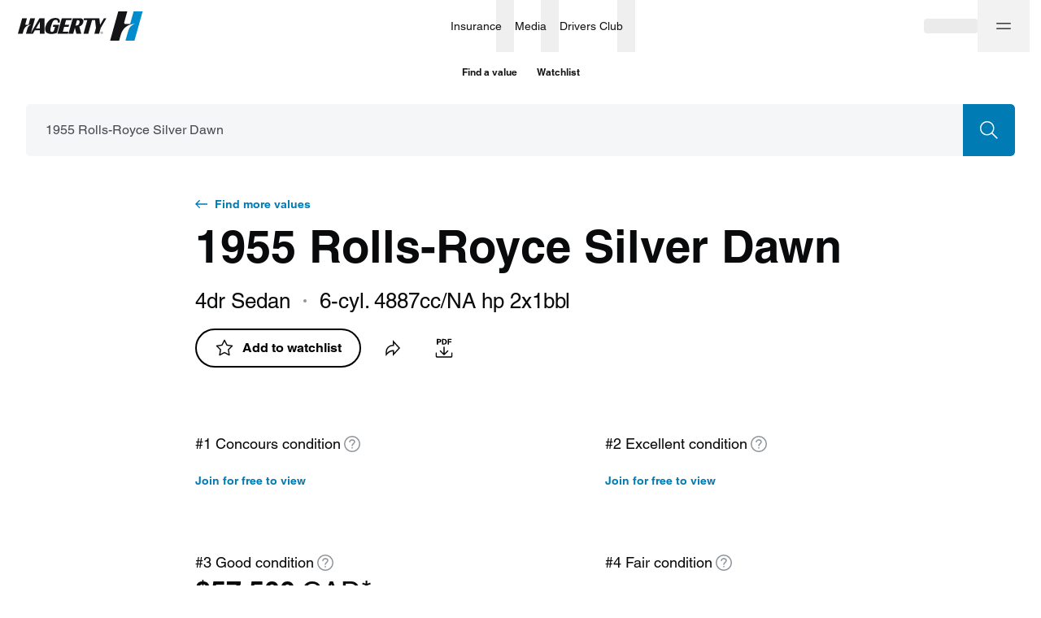

--- FILE ---
content_type: text/html; charset=utf-8
request_url: https://www.hagerty.ca/valuation-tools/rolls~royce/silver_dawn/1955/1955-rolls~royce-silver_dawn
body_size: 42614
content:
<!DOCTYPE html><html lang="en"><head><meta charSet="utf-8"/><meta name="viewport" content="width=device-width"/><link rel="canonical" href="https://www.hagerty.com/valuation-tools/rolls~royce/silver_dawn/1955/1955-rolls~royce-silver_dawn"/><link rel="alternate" href="https://www.hagerty.com/valuation-tools/rolls~royce/silver_dawn/1955/1955-rolls~royce-silver_dawn" hrefLang="en-us"/><link rel="alternate" href="https://www.hagerty.ca/valuation-tools/rolls~royce/silver_dawn/1955/1955-rolls~royce-silver_dawn" hrefLang="en-ca"/><link rel="alternate" href="https://www.hagerty.com/valuation-tools/rolls~royce/silver_dawn/1955/1955-rolls~royce-silver_dawn" hrefLang="x-default"/><title>1955 Rolls-Royce Silver Dawn Base | Hagerty Valuation Tools</title><meta name="description" content="Are you trying to find 1955 Rolls-Royce Silver Dawn Base values? The Hagerty classic car valuation tool® is designed to help you learn how to value your 1955 Rolls-Royce Silver Dawn Base and assess the current state of the classic car market."/><meta property="og:title" content="1955 Rolls-Royce Silver Dawn Base | Hagerty Valuation Tools"/><meta property="og:description" content="Have you seen the latest 1955 Rolls-Royce Silver Dawn values?"/><meta property="og:type" content="website"/><meta name="twitter:card" content="summary_large_image"/><meta name="twitter:site" content="@hagerty"/><meta name="twitter:title" content="1955 Rolls-Royce Silver Dawn Base | Hagerty Valuation Tools"/><meta name="twitter:description" content="Have you seen the latest 1955 Rolls-Royce Silver Dawn values?"/><meta name="twitter:image" content="https://hagerty-vid-images.imgix.net/vehicles/MecumMonterey2014_S78_Rolls-Royce_1954_Silver%20Dawn_Sedan_STH21_.jpg"/><meta name="twitter:image:alt" content="1955 Rolls-Royce Silver Dawn Base | Hagerty Valuation Tools"/><meta property="og:image" content="https://hagerty-vid-images.imgix.net/vehicles/MecumMonterey2014_S78_Rolls-Royce_1954_Silver%20Dawn_Sedan_STH21_.jpg"/><meta name="next-head-count" content="18"/><link rel="stylesheet" type="text/css" href="https://cdn.fonts.net/t/1.css?apiType=css&amp;projectid=f1e5c80b-1356-4803-8d86-213d490d84a5"/><link rel="preload" href="/valuation-tools/_next/static/css/6d0bb46aee8b5afe.css" as="style"/><link rel="stylesheet" href="/valuation-tools/_next/static/css/6d0bb46aee8b5afe.css" data-n-g=""/><link rel="preload" href="/valuation-tools/_next/static/css/d9a58f7e3cc806a5.css" as="style"/><link rel="stylesheet" href="/valuation-tools/_next/static/css/d9a58f7e3cc806a5.css" data-n-p=""/><link rel="preload" href="/valuation-tools/_next/static/css/68980b67df506c8f.css" as="style"/><link rel="stylesheet" href="/valuation-tools/_next/static/css/68980b67df506c8f.css" data-n-p=""/><link rel="preload" href="/valuation-tools/_next/static/css/58250376ffa42e4a.css" as="style"/><link rel="stylesheet" href="/valuation-tools/_next/static/css/58250376ffa42e4a.css" data-n-p=""/><link rel="preload" href="/valuation-tools/_next/static/css/93fcd11aa9e47f94.css" as="style"/><link rel="stylesheet" href="/valuation-tools/_next/static/css/93fcd11aa9e47f94.css" data-n-p=""/><link rel="preload" href="/valuation-tools/_next/static/css/9936965d12c4cc8e.css" as="style"/><link rel="stylesheet" href="/valuation-tools/_next/static/css/9936965d12c4cc8e.css" data-n-p=""/><noscript data-n-css=""></noscript><script defer="" nomodule="" src="/valuation-tools/_next/static/chunks/polyfills-c67a75d1b6f99dc8.js"></script><script src="https://tags.tiqcdn.com/utag/hagerty/main/prod/utag.sync.js" defer="" data-nscript="beforeInteractive"></script><script src="/valuation-tools/_next/static/chunks/webpack-0ba3787f0b38bf0c.js" defer=""></script><script src="/valuation-tools/_next/static/chunks/framework-79bce4a3a540b080.js" defer=""></script><script src="/valuation-tools/_next/static/chunks/main-6bde6823a9913ad9.js" defer=""></script><script src="/valuation-tools/_next/static/chunks/pages/_app-2427ae0cdc1cedd1.js" defer=""></script><script src="/valuation-tools/_next/static/chunks/4500-7dbe891633cce1ae.js" defer=""></script><script src="/valuation-tools/_next/static/chunks/5237-a8bf0b37a89a73f2.js" defer=""></script><script src="/valuation-tools/_next/static/chunks/6848-7e653cd902faf937.js" defer=""></script><script src="/valuation-tools/_next/static/chunks/7594-371741dc43160ffc.js" defer=""></script><script src="/valuation-tools/_next/static/chunks/6008-49026292f8af1ede.js" defer=""></script><script src="/valuation-tools/_next/static/chunks/7739-588823db4ab3d075.js" defer=""></script><script src="/valuation-tools/_next/static/chunks/3253-3330d04032b67966.js" defer=""></script><script src="/valuation-tools/_next/static/chunks/5546-cdda2742252ad5d1.js" defer=""></script><script src="/valuation-tools/_next/static/chunks/9957-d0133b55e52d3c6b.js" defer=""></script><script src="/valuation-tools/_next/static/chunks/9935-3baf346bb1dea7d5.js" defer=""></script><script src="/valuation-tools/_next/static/chunks/4802-1a07de9a42ffb286.js" defer=""></script><script src="/valuation-tools/_next/static/chunks/8807-4c5cfc8026be550d.js" defer=""></script><script src="/valuation-tools/_next/static/chunks/1006-69dcf7b28169fb43.js" defer=""></script><script src="/valuation-tools/_next/static/chunks/3267-338447117eae262e.js" defer=""></script><script src="/valuation-tools/_next/static/chunks/3310-e99f963e1a161178.js" defer=""></script><script src="/valuation-tools/_next/static/chunks/981-0e585bbdf6cc30bf.js" defer=""></script><script src="/valuation-tools/_next/static/chunks/8872-ea4ec617cebf1d47.js" defer=""></script><script src="/valuation-tools/_next/static/chunks/6762-68a6488ac5ff906c.js" defer=""></script><script src="/valuation-tools/_next/static/chunks/2533-20a637e7c9b74320.js" defer=""></script><script src="/valuation-tools/_next/static/chunks/5251-594152a83a7a5cb7.js" defer=""></script><script src="/valuation-tools/_next/static/chunks/2544-8c4617f8fb39320f.js" defer=""></script><script src="/valuation-tools/_next/static/chunks/8537-d213121a57554aa3.js" defer=""></script><script src="/valuation-tools/_next/static/chunks/7168-b3d305f1ae4b7be2.js" defer=""></script><script src="/valuation-tools/_next/static/chunks/1663-c4d5661cf775ae14.js" defer=""></script><script src="/valuation-tools/_next/static/chunks/pages/%5Bmake%5D/%5Bmodel%5D/%5Byear%5D/%5Bslug%5D-d399fd292957281a.js" defer=""></script><script src="/valuation-tools/_next/static/utCsE5sLZ_cVBlS940YRf/_buildManifest.js" defer=""></script><script src="/valuation-tools/_next/static/utCsE5sLZ_cVBlS940YRf/_ssgManifest.js" defer=""></script></head><body><div id="__next" data-reactroot=""><div id="layout" class="Layout_layout__vMu_3"><nav class="hg-primarynav globalNavigation_navigation__xDBv7" aria-label="Global Navigation" style="--primarynav-max-width:1440px" data-testid="hg-primarynav"><div class="hg-primarynav__content"><div class="hg-primarynav__item hg-primarynav__menuback"><button class="hg-primarynav__menuback-button" aria-label="Main menu" type="button"><span class="hg-primarynav__chevron-icon"><svg xmlns="http://www.w3.org/2000/svg" width="24" height="24" fill="none" viewBox="0 0 24 24"><path fill="currentColor" fill-rule="evenodd" d="M15.53 5.47a.75.75 0 0 1 0 1.06L10.06 12l5.47 5.47a.75.75 0 1 1-1.06 1.06l-6-6a.75.75 0 0 1 0-1.06l6-6a.75.75 0 0 1 1.06 0"></path></svg></span></button></div><ul class="hg-primarynav__list" id="hg-primarynav__list"><li class="hg-primarynav__item hg-primarynav__item--hagerty"><a href="/" aria-label="Hagerty" class="hg-primarynav__link hg-primarynav__link--hagerty"><span class="hg-primarynav__image--regular hg-primarynav__link-image"><svg xmlns="http://www.w3.org/2000/svg" width="154" height="36" fill="none" viewBox="0 0 154 36" data-testid="hagerty-logo"><path fill="currentColor" d="M101.715 25.66a1.3 1.3 0 0 1 .301-.434 1.4 1.4 0 0 1 .98-.396q.285 0 .536.106a1.374 1.374 0 0 1 .739 1.819 1.37 1.37 0 0 1-.739.73 1.4 1.4 0 0 1-.536.102q-.284 0-.537-.103a1.37 1.37 0 0 1-.855-1.281c0-.199.038-.375.111-.542m.226 1.014a1.13 1.13 0 0 0 .601.623q.209.09.453.091.243 0 .446-.09a1.13 1.13 0 0 0 .599-.624q.087-.218.086-.471c0-.17-.029-.32-.086-.46a1.11 1.11 0 0 0-1.045-.71 1.11 1.11 0 0 0-.814.338 1.1 1.1 0 0 0-.24.371 1.2 1.2 0 0 0-.086.461c0 .164.029.327.086.47m1.139-1.272q.287 0 .426.114.14.114.139.347 0 .218-.123.319a.55.55 0 0 1-.302.12l.46.712h-.268l-.44-.694h-.265v.694h-.251V25.4h.624zm-.111.716q.086 0 .161-.005a.4.4 0 0 0 .135-.03.23.23 0 0 0 .095-.08.3.3 0 0 0 .035-.15.22.22 0 0 0-.031-.129.2.2 0 0 0-.081-.073.4.4 0 0 0-.114-.036 1 1 0 0 0-.127-.01h-.332v.513h.262zM42.923 18.98h2.744l-1.137 4.076q-.637 2.285-2.685 2.286-1.742 0-1.905-1.63c-.11-1.088.062-2.45.907-5.48.904-3.24 1.602-5.03 2.495-6.195.749-.977 1.72-1.542 3.25-1.542.52 0 1.242.045 1.774.512.753.658.823 1.545.482 2.828h2.488c1.199-4.652-2.29-5.84-5.511-5.741-2.689.085-5.08.921-7.24 2.765q-3.244 2.765-4.492 7.237-1.282 4.595.345 7.125c1.516 2.361 5.538 2.519 6.546 2.529h.19c.629 0 2.023-.038 3.762-.4a19.4 19.4 0 0 0 3.05-.903l2.753-9.873h-7.143l-.671 2.408zM105.826 8.413l-4.748 8.16-.941-8.16h-18.83l-.532 1.908-.139.5h4.694L80.7 27.424h5.85l4.63-16.603h3.716L96 20.407l-1.957 7.017h5.85l1.957-7.017 6.976-11.994zM26.885 8.413h-.345L15.484 27.424h3.003l2.397-4.122h6v4.122h5.85V8.413h-5.85zm0 4.57v7.912h-4.601zM79.72 9.758c-.717-.848-1.906-1.345-4.035-1.345h-8.177l-2.02 7.244v.003c-.208.736-.42 1.497-.633 2.262v.008c-.177.625-.351 1.255-.526 1.879l-.014.052-.113.402-.026.093-.122.44-.016.055-.627 2.247-.005.018-.208.747-.034.12-.251.898-.064.228-.032.119-.015.05-.119.425-.005.015-.035.125-.01.036-.033.119-.03.11q-.012.041-.023.082l-.022.073q-.029.103-.057.202l-.02.077q-.008.022-.014.045l-.057.202q-.048.175-.094.337l-.004.013-.026.093-.016.059-.036.13h5.85l2.046-7.335 1.841 7.335h5.989l-2.415-8.695c3.146-1.563 4.17-2.93 4.728-4.756.46-1.503.305-3.235-.525-4.215zm-4.043 4.373q-.914 3.273-4.047 3.273h-.78l1.837-6.583h.77c2.09 0 2.829 1.129 2.221 3.31zM65.663 10.821l.67-2.408H54.009l-2.02 7.244v.003c-.207.736-.419 1.497-.632 2.262v.008c-.178.625-.352 1.255-.526 1.879l-.015.052-.112.402-.026.093-.122.44-.017.055c-.214.773-.426 1.527-.626 2.247l-.005.018q-.105.381-.209.747l-.034.12-.25.898-.064.228q-.018.06-.033.119l-.014.05-.12.425-.004.015-.036.125-.01.036q-.017.06-.032.119l-.031.11-.023.082-.021.073-.057.202-.021.077-.013.045-.057.202-.095.337-.003.013-.026.093-.016.059-.036.13h12.832l.67-2.407h-6.98c.515-1.848 1.096-3.925 1.684-6.037h5.39l.67-2.408h-5.39c.563-2.014 1.113-3.99 1.605-5.753h6.475z"></path><path fill="currentColor" d="m21.118 8.413-5.303 19.011h-5.85l.82-2.94c.153-.565.282-1.023.368-1.32.935-3.238 1.44-4.202 2.148-4.956.204-.218.38-.37.426-.41.916-.785 1.902-1.09 2.546-1.226h-3.281l2.276-8.16h5.85z"></path><path fill="currentColor" d="M5.85 27.424H0L5.303 8.413h5.85l-1.905 6.832c-.37 1.329.318 1.329 1.008 1.329h5.559c-3.916 0-7.61 2.408-8.923 7.115z"></path><path fill="#008ccc" d="m153.382 0-10.041 36h-11.079l1.553-5.567c.289-1.071.535-1.936.697-2.5 1.769-6.131 2.728-7.953 4.068-9.384.386-.412.718-.7.807-.777 1.733-1.486 3.602-2.066 4.818-2.32h-6.213L142.303 0z"></path><path fill="currentColor" d="M124.473 36h-11.079l10.042-36h11.078l-3.608 12.936c-.702 2.516.601 2.516 1.91 2.516h10.526c-7.415 0-14.41 4.559-16.896 13.475z"></path></svg></span><span class="hg-primarynav__image--compact hg-primarynav__link-image"><svg xmlns="http://www.w3.org/2000/svg" width="97" height="18" fill="none" viewBox="0 0 97 18" data-testid="hagerty-logo-compact"><path fill="currentColor" d="M38.154 9.682h2.439l-1.01 3.622q-.567 2.032-2.387 2.032-1.549 0-1.694-1.448c-.098-.967.055-2.179.807-4.87.803-2.88 1.424-4.473 2.217-5.508.666-.868 1.528-1.37 2.889-1.37.463 0 1.104.039 1.577.454.669.585.731 1.374.429 2.514h2.211C46.697.973 43.596-.083 40.733.005c-2.39.075-4.515.82-6.435 2.458q-2.884 2.457-3.993 6.433-1.14 4.085.307 6.333c1.348 2.099 4.922 2.24 5.818 2.248h.17c.558 0 1.797-.033 3.343-.355.75-.156 1.677-.402 2.71-.803l2.448-8.776h-6.35l-.596 2.14zM94.068.289l-4.22 7.254L89.01.289H72.273l-.474 1.696-.123.444h4.173l-4.116 14.759h5.2L81.05 2.428h3.303l.981 8.52-1.74 6.239h5.2l1.74-6.238 6.2-10.661zM23.898.289h-.307l-9.827 16.899h2.669l2.13-3.665h5.334v3.665h5.2V.288h-5.2zm0 4.062v7.033h-4.09zM70.862 1.484C70.225.73 69.168.29 67.275.29h-7.268L58.21 6.728v.003c-.184.654-.372 1.33-.562 2.01v.007c-.158.556-.312 1.116-.467 1.67l-.013.047-.1.357-.023.083-.109.39-.014.05-.558 1.997-.004.016-.185.664-.03.107-.223.798-.057.202-.029.106-.013.045-.105.378-.005.013q-.015.056-.032.111l-.008.032-.03.106-.027.098-.02.072-.019.066-.05.179-.02.068-.01.04-.052.18q-.043.155-.084.3l-.002.011-.024.083-.014.052q-.017.059-.032.116h5.2c.508-1.823 1.15-4.12 1.818-6.52l1.637 6.52h5.323l-2.146-7.73c2.796-1.388 3.706-2.604 4.203-4.227.408-1.336.27-2.875-.468-3.747zm-3.594 3.888q-.812 2.909-3.596 2.909h-.694l1.633-5.852h.684c1.857 0 2.514 1.003 1.974 2.943zM58.367 2.43l.596-2.141H48.007l-1.796 6.439v.003c-.184.654-.372 1.33-.561 2.01v.007c-.158.556-.313 1.116-.468 1.67l-.013.047-.1.357-.023.083-.108.39-.015.05c-.191.687-.38 1.357-.557 1.997l-.005.016-.185.664-.03.107-.223.798-.056.202-.03.106-.013.045-.105.378-.005.013-.031.111-.009.032-.029.106-.028.098q-.01.037-.02.072l-.019.066-.05.179-.019.068q-.005.02-.012.04l-.05.18q-.044.155-.084.3l-.003.011-.023.083-.015.052-.032.116h11.407l.596-2.14h-6.205l1.497-5.366h4.79l.597-2.14h-4.79c.498-1.791.988-3.547 1.425-5.114h5.756z"></path><path fill="currentColor" d="m18.772.289-4.714 16.899h-5.2l.729-2.614c.136-.503.25-.91.327-1.174.83-2.877 1.28-3.734 1.91-4.404.18-.194.336-.329.378-.365.814-.698 1.69-.97 2.262-1.09h-2.916L13.571.287h5.2z"></path><path fill="currentColor" d="M5.2 17.188H0L4.714.288h5.2L8.221 6.363c-.33 1.18.282 1.18.896 1.18h4.94c-3.48 0-6.764 2.141-7.93 6.325z"></path></svg></span><span class="hg-primarynav__link-text">Hagerty</span></a><a class="hg-primarynav__wordmark" href="/valuation-tools">Valuation tools</a></li><li class="hg-primarynav__item hg-primarynav__menu"><div class="hg-primarynav__flyout" data-topnav-flyout="menu"><div class="hg-primarynav__menu-list" style="--primarynav-flyout-item-total:5"><h2 class="hg-primarynav__menu-header">Services</h2><div class="hg-primarynav__item hg-primarynav__item--insurance hg-primarynav__item-menu hg-primarynav__item-submenu" style="--primarynav-flyout-item-number:0"><ul class="hg-primarynav__submenu-trigger-group"><li class="hg-primarynav__submenu-trigger-item"><a href="/insurance" class="hg-primarynav__link hg-primarynav__submenu-trigger-link hg-primarynav__link--insurance"><span class="hg-primarynav__link-text-container">Insurance</span></a></li><li class="hg-primarynav__submenu-trigger-item"><button id="primarynav__menubutton-link--insurance" class="hg-primarynav__submenu-trigger-button" aria-controls="primarynav__submenu-link--insurance" aria-expanded="false" aria-label="insurance menu" type="button"><span class="hg-primarynav__image--regular hg-primarynav__submenu-button-icon"><svg xmlns="http://www.w3.org/2000/svg" width="12" height="12" fill="none" viewBox="0 0 24 24"><path fill="currentColor" fill-rule="evenodd" d="M5.47 8.47a.75.75 0 0 1 1.06 0L12 13.94l5.47-5.47a.75.75 0 1 1 1.06 1.06l-6 6a.75.75 0 0 1-1.06 0l-6-6a.75.75 0 0 1 0-1.06"></path></svg></span><span class="hg-primarynav__image--compact hg-primarynav__submenu-button-icon"><svg xmlns="http://www.w3.org/2000/svg" width="24" height="24" fill="none" viewBox="0 0 24 24"><path fill="currentColor" fill-rule="evenodd" d="M8.47 5.47a.75.75 0 0 1 1.06 0l6 6a.75.75 0 0 1 0 1.06l-6 6a.75.75 0 0 1-1.06-1.06L13.94 12 8.47 6.53a.75.75 0 0 1 0-1.06"></path></svg></span></button></li></ul><div id="hg-primarynav-submenu-link-insurance-submenu" data-testid="hg-primarynav-submenu-link-insurance-submenu" class="hg-primarynav__flyout hg-primarynav__submenu" style="--primarynav-flyout-rate:0ms;--primarynav-flyout-height:nullpx;--primarynav-scrollbar-width:0px"><div class="hg-primarynav__flyout-scroll-container"><div class="hg-primarynav__submenu-product-header">Insurance</div><div class="hg-primarynav__flyout-content hg-primarynav__submenu-content" style="--primarynav-flyout-elevated-group-count:1;--primarynav-flyout-group-count:5;--primarynav-flyout-item-total:15"><div class="hg-primarynav__submenu-group hg-primarynav__submenu-group--elevated" style="--primarynav-flyout-group-number:0"><h2 id="7Gr8SKs3AJqTxVVdETHVWg" class="hg-primarynav__submenu-header">Start here</h2><ul class="hg-primarynav__submenu-list" aria-labelledby="7Gr8SKs3AJqTxVVdETHVWg"><li class="hg-primarynav__submenu-list-item--elevated" style="--primarynav-flyout-item-number:0"><a href="/apps/-/quotemyclassic-ca" class="hg-primarynav__submenu-link">Get a quote<span class="hg-primarynav__desktop-link-chevron"><svg xmlns="http://www.w3.org/2000/svg" width="24" height="24" fill="none" viewBox="0 0 24 24"><path fill="currentColor" fill-rule="evenodd" d="M11.47 4.47a.75.75 0 0 1 1.06 0l7 7a.75.75 0 0 1 0 1.06l-7 7a.75.75 0 1 1-1.06-1.06l5.72-5.72H5a.75.75 0 0 1 0-1.5h12.19l-5.72-5.72a.75.75 0 0 1 0-1.06"></path></svg></span></a></li><li class="hg-primarynav__submenu-list-item" style="--primarynav-flyout-item-number:1"><a href="/insurance" class="hg-primarynav__submenu-link hg-primarynav__submenu-link--base">Insurance home</a></li></ul></div><div class="hg-primarynav__submenu-group" style="--primarynav-flyout-group-number:1"><h2 id="V6CgYpGDNn7jQ5o6KmsDq" class="hg-primarynav__submenu-header">Insurance Products</h2><ul class="hg-primarynav__submenu-list" aria-labelledby="V6CgYpGDNn7jQ5o6KmsDq"><li class="hg-primarynav__submenu-list-item" style="--primarynav-flyout-item-number:0"><a href="/insurance/classic-car-insurance" class="hg-primarynav__submenu-link hg-primarynav__submenu-link--base">Collector &amp; classic cars</a></li><li class="hg-primarynav__submenu-list-item" style="--primarynav-flyout-item-number:1"><a href="/insurance/classic-car-insurance/does-my-vehicle-qualify/newer-vehicles" class="hg-primarynav__submenu-link hg-primarynav__submenu-link--base">1980 &amp; newer collectors</a></li><li class="hg-primarynav__submenu-list-item" style="--primarynav-flyout-item-number:2"><a href="/insurance/classic-car-insurance/does-my-vehicle-qualify/trucks-and-other-utility-vehicles" class="hg-primarynav__submenu-link hg-primarynav__submenu-link--base">Collector trucks &amp; SUVs</a></li><li class="hg-primarynav__submenu-list-item" style="--primarynav-flyout-item-number:3"><a href="/insurance/classic-boat-insurance" class="hg-primarynav__submenu-link hg-primarynav__submenu-link--base">Boats &amp; yachts</a></li></ul></div><div class="hg-primarynav__submenu-group" style="--primarynav-flyout-group-number:2"><h2 id="76kAxnNteO8qTTArFRFsl7" class="hg-primarynav__submenu-header">More from Insurance</h2><ul class="hg-primarynav__submenu-list" aria-labelledby="76kAxnNteO8qTTArFRFsl7"><li class="hg-primarynav__submenu-list-item" style="--primarynav-flyout-item-number:0"><a href="/insurance/classic-car-insurance/additional-coverages" class="hg-primarynav__submenu-link hg-primarynav__submenu-link--base">Additional coverages</a></li><li class="hg-primarynav__submenu-list-item" style="--primarynav-flyout-item-number:1"><a href="/insurance/private-client" class="hg-primarynav__submenu-link hg-primarynav__submenu-link--base">Private Client</a></li><li class="hg-primarynav__submenu-list-item" style="--primarynav-flyout-item-number:2"><a href="/insurance/classic-car-insurance/does-my-vehicle-qualify" class="hg-primarynav__submenu-link hg-primarynav__submenu-link--base">What vehicles qualify?</a></li><li class="hg-primarynav__submenu-list-item" style="--primarynav-flyout-item-number:3"><a href="/insurance/locate" class="hg-primarynav__submenu-link hg-primarynav__submenu-link--base">Find a local broker</a></li></ul></div><div class="hg-primarynav__submenu-group" style="--primarynav-flyout-group-number:3"><h2 id="4pidIHCc8gyObVZsIkttcc" class="hg-primarynav__submenu-header">Policyholders</h2><ul class="hg-primarynav__submenu-list" aria-labelledby="4pidIHCc8gyObVZsIkttcc"><li class="hg-primarynav__submenu-list-item" style="--primarynav-flyout-item-number:0"><a href="/Authenticate/Minimal?purpose=PayBill" class="hg-primarynav__submenu-link hg-primarynav__submenu-link--base">Pay my bill</a></li><li class="hg-primarynav__submenu-list-item" style="--primarynav-flyout-item-number:1"><a href="/Authenticate/Minimal?purpose=RetrieveIDCards" class="hg-primarynav__submenu-link hg-primarynav__submenu-link--base">View liability cards</a></li><li class="hg-primarynav__submenu-list-item" style="--primarynav-flyout-item-number:2"><a href="/Authenticate/Minimal?purpose=PolicySummary" class="hg-primarynav__submenu-link hg-primarynav__submenu-link--base">View statements</a></li><li class="hg-primarynav__submenu-list-item" style="--primarynav-flyout-item-number:3"><a href="/apps/-/account-ca" class="hg-primarynav__submenu-link hg-primarynav__submenu-link--base">Manage policy</a></li></ul></div><div class="hg-primarynav__submenu-group" style="--primarynav-flyout-group-number:4"><h2 id="3gBqOhazVopwEWk6kbWwo8" class="hg-primarynav__submenu-header">Claims</h2><ul class="hg-primarynav__submenu-list" aria-labelledby="3gBqOhazVopwEWk6kbWwo8"><li class="hg-primarynav__submenu-list-item" style="--primarynav-flyout-item-number:0"><a href="/claim/claim_main.aspx" class="hg-primarynav__submenu-link hg-primarynav__submenu-link--base">File an auto claim</a></li><li class="hg-primarynav__submenu-list-item" style="--primarynav-flyout-item-number:1"><a href="/insurance/frequently-asked-questions/claims" class="hg-primarynav__submenu-link hg-primarynav__submenu-link--base">Claims FAQ</a></li></ul></div></div></div></div></div><div class="hg-primarynav__item hg-primarynav__item--media hg-primarynav__item-menu hg-primarynav__item-submenu" style="--primarynav-flyout-item-number:0"><ul class="hg-primarynav__submenu-trigger-group"><li class="hg-primarynav__submenu-trigger-item"><a href="https://www.hagerty.com/media" class="hg-primarynav__link hg-primarynav__submenu-trigger-link hg-primarynav__link--media"><span class="hg-primarynav__link-text-container">Media</span></a></li><li class="hg-primarynav__submenu-trigger-item"><button id="primarynav__menubutton-link--media" class="hg-primarynav__submenu-trigger-button" aria-controls="primarynav__submenu-link--media" aria-expanded="false" aria-label="media menu" type="button"><span class="hg-primarynav__image--regular hg-primarynav__submenu-button-icon"><svg xmlns="http://www.w3.org/2000/svg" width="12" height="12" fill="none" viewBox="0 0 24 24"><path fill="currentColor" fill-rule="evenodd" d="M5.47 8.47a.75.75 0 0 1 1.06 0L12 13.94l5.47-5.47a.75.75 0 1 1 1.06 1.06l-6 6a.75.75 0 0 1-1.06 0l-6-6a.75.75 0 0 1 0-1.06"></path></svg></span><span class="hg-primarynav__image--compact hg-primarynav__submenu-button-icon"><svg xmlns="http://www.w3.org/2000/svg" width="24" height="24" fill="none" viewBox="0 0 24 24"><path fill="currentColor" fill-rule="evenodd" d="M8.47 5.47a.75.75 0 0 1 1.06 0l6 6a.75.75 0 0 1 0 1.06l-6 6a.75.75 0 0 1-1.06-1.06L13.94 12 8.47 6.53a.75.75 0 0 1 0-1.06"></path></svg></span></button></li></ul><div id="hg-primarynav-submenu-link-media-submenu" data-testid="hg-primarynav-submenu-link-media-submenu" class="hg-primarynav__flyout hg-primarynav__submenu" style="--primarynav-flyout-rate:0ms;--primarynav-flyout-height:nullpx;--primarynav-scrollbar-width:0px"><div class="hg-primarynav__flyout-scroll-container"><div class="hg-primarynav__submenu-product-header">Media</div><div class="hg-primarynav__flyout-content hg-primarynav__submenu-content" style="--primarynav-flyout-elevated-group-count:1;--primarynav-flyout-group-count:5;--primarynav-flyout-item-total:37"><div class="hg-primarynav__submenu-group hg-primarynav__submenu-group--elevated" style="--primarynav-flyout-group-number:0"><h2 id="2mNrmQY7nvkjT6FtmwYRnd" class="hg-primarynav__submenu-header">Explore</h2><ul class="hg-primarynav__submenu-list" aria-labelledby="2mNrmQY7nvkjT6FtmwYRnd"><li class="hg-primarynav__submenu-list-item--elevated" style="--primarynav-flyout-item-number:0"><a href="https://www.hagerty.com/media/all-articles" class="hg-primarynav__submenu-link">Stories<span class="hg-primarynav__desktop-link-chevron"><svg xmlns="http://www.w3.org/2000/svg" width="24" height="24" fill="none" viewBox="0 0 24 24"><path fill="currentColor" fill-rule="evenodd" d="M11.47 4.47a.75.75 0 0 1 1.06 0l7 7a.75.75 0 0 1 0 1.06l-7 7a.75.75 0 1 1-1.06-1.06l5.72-5.72H5a.75.75 0 0 1 0-1.5h12.19l-5.72-5.72a.75.75 0 0 1 0-1.06"></path></svg></span></a></li><li class="hg-primarynav__submenu-list-item--elevated" style="--primarynav-flyout-item-number:1"><a href="https://www.hagerty.com/media/videos" class="hg-primarynav__submenu-link">Videos<span class="hg-primarynav__desktop-link-chevron"><svg xmlns="http://www.w3.org/2000/svg" width="24" height="24" fill="none" viewBox="0 0 24 24"><path fill="currentColor" fill-rule="evenodd" d="M11.47 4.47a.75.75 0 0 1 1.06 0l7 7a.75.75 0 0 1 0 1.06l-7 7a.75.75 0 1 1-1.06-1.06l5.72-5.72H5a.75.75 0 0 1 0-1.5h12.19l-5.72-5.72a.75.75 0 0 1 0-1.06"></path></svg></span></a></li><li class="hg-primarynav__submenu-list-item" style="--primarynav-flyout-item-number:2"><a href="https://www.hagerty.com/media" class="hg-primarynav__submenu-link hg-primarynav__submenu-link--base">Media home</a></li><li class="hg-primarynav__submenu-list-item" style="--primarynav-flyout-item-number:3"><a href="https://www.hagerty.com/media/search" class="hg-primarynav__submenu-link hg-primarynav__submenu-link--base">Search</a></li></ul></div><div class="hg-primarynav__submenu-group" style="--primarynav-flyout-group-number:1"><h2 id="6rbU9SGPKEJFtAYqM7UQJf" class="hg-primarynav__submenu-header">Hagerty Originals</h2><ul class="hg-primarynav__submenu-list" aria-labelledby="6rbU9SGPKEJFtAYqM7UQJf"><li class="hg-primarynav__submenu-list-item" style="--primarynav-flyout-item-number:0"><a href="https://www.hagerty.com/media/series/icons" class="hg-primarynav__submenu-link hg-primarynav__submenu-link--base">ICONS w/ Jason Cammisa</a></li><li class="hg-primarynav__submenu-list-item" style="--primarynav-flyout-item-number:1"><a href="https://www.hagerty.com/media/series/revelations" class="hg-primarynav__submenu-link hg-primarynav__submenu-link--base">Revelations w/ Jason Cammisa</a></li><li class="hg-primarynav__submenu-list-item" style="--primarynav-flyout-item-number:2"><a href="https://www.hagerty.com/media/series/drag-race-replay" class="hg-primarynav__submenu-link hg-primarynav__submenu-link--base">Ultimate Drag Race Replay</a></li><li class="hg-primarynav__submenu-list-item" style="--primarynav-flyout-item-number:3"><a href="https://www.hagerty.com/media/series/barn-find-hunter" class="hg-primarynav__submenu-link hg-primarynav__submenu-link--base">Barn Find Hunter</a></li><li class="hg-primarynav__submenu-list-item" style="--primarynav-flyout-item-number:4"><a href="https://www.hagerty.com/media/series/drivers-seat" class="hg-primarynav__submenu-link hg-primarynav__submenu-link--base">The Driver&#x27;s Seat w/ Henry Catchpole</a></li><li class="hg-primarynav__submenu-list-item" style="--primarynav-flyout-item-number:5"><a href="https://www.hagerty.com/media/series/capturing-car-culture" class="hg-primarynav__submenu-link hg-primarynav__submenu-link--base">Capturing Car Culture w/ Larry Chen</a></li><li class="hg-primarynav__submenu-list-item" style="--primarynav-flyout-item-number:6"><a href="https://www.hagerty.com/media/series/redline-rebuild" class="hg-primarynav__submenu-link hg-primarynav__submenu-link--base">Redline/Redline Rebuild</a></li><li class="hg-primarynav__submenu-list-item" style="--primarynav-flyout-item-number:7"><a href="https://www.hagerty.com/media/series/will-it-run" class="hg-primarynav__submenu-link hg-primarynav__submenu-link--base">Will It Run?</a></li></ul></div><div class="hg-primarynav__submenu-group" style="--primarynav-flyout-group-number:2"><h2 id="7hVP8ghC1yKyVJtKKlRqow" class="hg-primarynav__submenu-header">Categories</h2><ul class="hg-primarynav__submenu-list" aria-labelledby="7hVP8ghC1yKyVJtKKlRqow"><li class="hg-primarynav__submenu-list-item" style="--primarynav-flyout-item-number:0"><a href="https://www.hagerty.com/media/category/buying-and-selling/auctions" class="hg-primarynav__submenu-link hg-primarynav__submenu-link--base">Auctions</a></li><li class="hg-primarynav__submenu-list-item" style="--primarynav-flyout-item-number:1"><a href="https://www.hagerty.com/media/category/automotive-history" class="hg-primarynav__submenu-link hg-primarynav__submenu-link--base">Automotive history</a></li><li class="hg-primarynav__submenu-list-item" style="--primarynav-flyout-item-number:2"><a href="https://www.hagerty.com/media/category/car-profiles" class="hg-primarynav__submenu-link hg-primarynav__submenu-link--base">Car Profiles</a></li><li class="hg-primarynav__submenu-list-item" style="--primarynav-flyout-item-number:3"><a href="https://www.hagerty.com/media/category/design" class="hg-primarynav__submenu-link hg-primarynav__submenu-link--base">Design</a></li><li class="hg-primarynav__submenu-list-item" style="--primarynav-flyout-item-number:4"><a href="https://www.hagerty.com/media/category/events" class="hg-primarynav__submenu-link hg-primarynav__submenu-link--base">Events</a></li><li class="hg-primarynav__submenu-list-item" style="--primarynav-flyout-item-number:5"><a href="https://www.hagerty.com/media/category/great-reads" class="hg-primarynav__submenu-link hg-primarynav__submenu-link--base">Great Reads</a></li><li class="hg-primarynav__submenu-list-item" style="--primarynav-flyout-item-number:6"><a href="https://www.hagerty.com/media/category/market-trends/hagerty-insider" class="hg-primarynav__submenu-link hg-primarynav__submenu-link--base">Hagerty Insider</a></li><li class="hg-primarynav__submenu-list-item" style="--primarynav-flyout-item-number:7"><a href="https://www.hagerty.com/media/category/maintenance-and-tech" class="hg-primarynav__submenu-link hg-primarynav__submenu-link--base">Maintenance and Tech</a></li><li class="hg-primarynav__submenu-list-item" style="--primarynav-flyout-item-number:8"><a href="https://www.hagerty.com/media/category/hagerty-marketplace" class="hg-primarynav__submenu-link hg-primarynav__submenu-link--base">Marketplace</a></li><li class="hg-primarynav__submenu-list-item" style="--primarynav-flyout-item-number:9"><a href="https://www.hagerty.com/media/category/member-stories" class="hg-primarynav__submenu-link hg-primarynav__submenu-link--base">Member Stories</a></li><li class="hg-primarynav__submenu-list-item" style="--primarynav-flyout-item-number:10"><a href="https://www.hagerty.com/media/category/motorcycles" class="hg-primarynav__submenu-link hg-primarynav__submenu-link--base">Motorcycles</a></li><li class="hg-primarynav__submenu-list-item" style="--primarynav-flyout-item-number:11"><a href="https://www.hagerty.com/media/category/new-car-reviews" class="hg-primarynav__submenu-link hg-primarynav__submenu-link--base">New Car Reviews</a></li><li class="hg-primarynav__submenu-list-item" style="--primarynav-flyout-item-number:12"><a href="https://www.hagerty.com/media/category/news" class="hg-primarynav__submenu-link hg-primarynav__submenu-link--base">News</a></li><li class="hg-primarynav__submenu-list-item" style="--primarynav-flyout-item-number:13"><a href="https://www.hagerty.com/media/category/opinion" class="hg-primarynav__submenu-link hg-primarynav__submenu-link--base">Opinion</a></li><li class="hg-primarynav__submenu-list-item" style="--primarynav-flyout-item-number:14"><a href="https://www.hagerty.com/media/category/people" class="hg-primarynav__submenu-link hg-primarynav__submenu-link--base">People</a></li></ul></div><div class="hg-primarynav__submenu-group" style="--primarynav-flyout-group-number:3"><h2 id="7hMd7PUukBbb0vXhX0Jtwq" class="hg-primarynav__submenu-header">Popular vehicles</h2><ul class="hg-primarynav__submenu-list" aria-labelledby="7hMd7PUukBbb0vXhX0Jtwq"><li class="hg-primarynav__submenu-list-item" style="--primarynav-flyout-item-number:0"><a href="https://www.hagerty.com/media/tags/camaro" class="hg-primarynav__submenu-link hg-primarynav__submenu-link--base">Camaro</a></li><li class="hg-primarynav__submenu-list-item" style="--primarynav-flyout-item-number:1"><a href="https://www.hagerty.com/media/tags/corvette" class="hg-primarynav__submenu-link hg-primarynav__submenu-link--base">Corvette</a></li><li class="hg-primarynav__submenu-list-item" style="--primarynav-flyout-item-number:2"><a href="https://www.hagerty.com/media/tags/mopar" class="hg-primarynav__submenu-link hg-primarynav__submenu-link--base">Mopar</a></li><li class="hg-primarynav__submenu-list-item" style="--primarynav-flyout-item-number:3"><a href="https://www.hagerty.com/media/tags/muscle-cars" class="hg-primarynav__submenu-link hg-primarynav__submenu-link--base">Muscle Cars</a></li><li class="hg-primarynav__submenu-list-item" style="--primarynav-flyout-item-number:4"><a href="https://www.hagerty.com/media/tags/mustang" class="hg-primarynav__submenu-link hg-primarynav__submenu-link--base">Mustang</a></li><li class="hg-primarynav__submenu-list-item" style="--primarynav-flyout-item-number:5"><a href="https://www.hagerty.com/media/tags/porsche" class="hg-primarynav__submenu-link hg-primarynav__submenu-link--base">Porsche</a></li><li class="hg-primarynav__submenu-list-item" style="--primarynav-flyout-item-number:6"><a href="https://www.hagerty.com/media/tags/trucks" class="hg-primarynav__submenu-link hg-primarynav__submenu-link--base">Trucks</a></li></ul></div><div class="hg-primarynav__submenu-group" style="--primarynav-flyout-group-number:4"><h2 id="3axZxcaLhsMOeD7ipEeFj5" class="hg-primarynav__submenu-header">More from Media</h2><ul class="hg-primarynav__submenu-list" aria-labelledby="3axZxcaLhsMOeD7ipEeFj5"><li class="hg-primarynav__submenu-list-item" style="--primarynav-flyout-item-number:0"><a href="https://www.hagerty.com/media/about" class="hg-primarynav__submenu-link hg-primarynav__submenu-link--base">About us</a></li><li class="hg-primarynav__submenu-list-item" style="--primarynav-flyout-item-number:1"><a href="https://www.hagerty.com/media/contact" class="hg-primarynav__submenu-link hg-primarynav__submenu-link--base">Contact us</a></li><li class="hg-primarynav__submenu-list-item" style="--primarynav-flyout-item-number:2"><a href="https://www.hagerty.com/media/magazine" class="hg-primarynav__submenu-link hg-primarynav__submenu-link--base">Drivers Club magazine</a></li><li class="hg-primarynav__submenu-list-item" style="--primarynav-flyout-item-number:3"><a href="https://www.hagerty.com/media/newsletter" class="hg-primarynav__submenu-link hg-primarynav__submenu-link--base">Newsletters</a></li><li class="hg-primarynav__submenu-list-item" style="--primarynav-flyout-item-number:4"><a href="https://www.hagerty.com/media/partnerships" class="hg-primarynav__submenu-link hg-primarynav__submenu-link--base">Partnerships</a></li></ul></div></div></div></div></div><div class="hg-primarynav__item hg-primarynav__item--drivers-club hg-primarynav__item-menu hg-primarynav__item-submenu" style="--primarynav-flyout-item-number:0"><ul class="hg-primarynav__submenu-trigger-group"><li class="hg-primarynav__submenu-trigger-item"><a href="/drivers-club" class="hg-primarynav__link hg-primarynav__submenu-trigger-link hg-primarynav__link--drivers-club"><span class="hg-primarynav__link-text-container">Drivers Club</span></a></li><li class="hg-primarynav__submenu-trigger-item"><button id="primarynav__menubutton-link--drivers-club" class="hg-primarynav__submenu-trigger-button" aria-controls="primarynav__submenu-link--drivers-club" aria-expanded="false" aria-label="drivers-club menu" type="button"><span class="hg-primarynav__image--regular hg-primarynav__submenu-button-icon"><svg xmlns="http://www.w3.org/2000/svg" width="12" height="12" fill="none" viewBox="0 0 24 24"><path fill="currentColor" fill-rule="evenodd" d="M5.47 8.47a.75.75 0 0 1 1.06 0L12 13.94l5.47-5.47a.75.75 0 1 1 1.06 1.06l-6 6a.75.75 0 0 1-1.06 0l-6-6a.75.75 0 0 1 0-1.06"></path></svg></span><span class="hg-primarynav__image--compact hg-primarynav__submenu-button-icon"><svg xmlns="http://www.w3.org/2000/svg" width="24" height="24" fill="none" viewBox="0 0 24 24"><path fill="currentColor" fill-rule="evenodd" d="M8.47 5.47a.75.75 0 0 1 1.06 0l6 6a.75.75 0 0 1 0 1.06l-6 6a.75.75 0 0 1-1.06-1.06L13.94 12 8.47 6.53a.75.75 0 0 1 0-1.06"></path></svg></span></button></li></ul><div id="hg-primarynav-submenu-link-drivers-club-submenu" data-testid="hg-primarynav-submenu-link-drivers-club-submenu" class="hg-primarynav__flyout hg-primarynav__submenu" style="--primarynav-flyout-rate:0ms;--primarynav-flyout-height:nullpx;--primarynav-scrollbar-width:0px"><div class="hg-primarynav__flyout-scroll-container"><div class="hg-primarynav__submenu-product-header">Drivers Club</div><div class="hg-primarynav__flyout-content hg-primarynav__submenu-content" style="--primarynav-flyout-elevated-group-count:1;--primarynav-flyout-group-count:3;--primarynav-flyout-item-total:7"><div class="hg-primarynav__submenu-group hg-primarynav__submenu-group--elevated" style="--primarynav-flyout-group-number:0"><h2 id="2S4MVgjJhKaL3YS8VQIF7Q" class="hg-primarynav__submenu-header">Membership</h2><ul class="hg-primarynav__submenu-list" aria-labelledby="2S4MVgjJhKaL3YS8VQIF7Q"><li class="hg-primarynav__submenu-list-item--elevated" style="--primarynav-flyout-item-number:0"><a href="/apps/-/quotemyclassic-ca" class="hg-primarynav__submenu-link">Get a quote<span class="hg-primarynav__desktop-link-chevron"><svg xmlns="http://www.w3.org/2000/svg" width="24" height="24" fill="none" viewBox="0 0 24 24"><path fill="currentColor" fill-rule="evenodd" d="M11.47 4.47a.75.75 0 0 1 1.06 0l7 7a.75.75 0 0 1 0 1.06l-7 7a.75.75 0 1 1-1.06-1.06l5.72-5.72H5a.75.75 0 0 1 0-1.5h12.19l-5.72-5.72a.75.75 0 0 1 0-1.06"></path></svg></span></a></li><li class="hg-primarynav__submenu-list-item--elevated" style="--primarynav-flyout-item-number:1"><a href="/valuation-tools" class="hg-primarynav__submenu-link">Valuation tools<span class="hg-primarynav__desktop-link-chevron"><svg xmlns="http://www.w3.org/2000/svg" width="24" height="24" fill="none" viewBox="0 0 24 24"><path fill="currentColor" fill-rule="evenodd" d="M11.47 4.47a.75.75 0 0 1 1.06 0l7 7a.75.75 0 0 1 0 1.06l-7 7a.75.75 0 1 1-1.06-1.06l5.72-5.72H5a.75.75 0 0 1 0-1.5h12.19l-5.72-5.72a.75.75 0 0 1 0-1.06"></path></svg></span></a></li><li class="hg-primarynav__submenu-list-item" style="--primarynav-flyout-item-number:2"><a href="/drivers-club" class="hg-primarynav__submenu-link hg-primarynav__submenu-link--base">Drivers Club home</a></li></ul></div><div class="hg-primarynav__submenu-group" style="--primarynav-flyout-group-number:1"><h2 id="2yCw5IwVnb5xJMBzXSbHMt" class="hg-primarynav__submenu-header">Explore</h2><ul class="hg-primarynav__submenu-list" aria-labelledby="2yCw5IwVnb5xJMBzXSbHMt"><li class="hg-primarynav__submenu-list-item" style="--primarynav-flyout-item-number:0"><a href="/drivers-club/partner-offers" class="hg-primarynav__submenu-link hg-primarynav__submenu-link--base">Partner offers</a></li><li class="hg-primarynav__submenu-list-item" style="--primarynav-flyout-item-number:1"><a href="https://www.hagerty.com/media/magazine" class="hg-primarynav__submenu-link hg-primarynav__submenu-link--base">Magazine</a></li><li class="hg-primarynav__submenu-list-item" style="--primarynav-flyout-item-number:2"><a href="/drivers-club/events" class="hg-primarynav__submenu-link hg-primarynav__submenu-link--base">Exclusive events</a></li><li class="hg-primarynav__submenu-list-item" style="--primarynav-flyout-item-number:3"><a href="/drivers-club/marketing/enthusiast-weekends" class="hg-primarynav__submenu-link hg-primarynav__submenu-link--base">Enthusiast Weekends</a></li></ul></div><div class="hg-primarynav__submenu-group" style="--primarynav-flyout-group-number:2"><h2 id="3qCTvIMVWLEIbstZNHPyY6" class="hg-primarynav__submenu-header">Roadside</h2><ul class="hg-primarynav__submenu-list" aria-labelledby="3qCTvIMVWLEIbstZNHPyY6"><li class="hg-primarynav__submenu-list-item" style="--primarynav-flyout-item-number:0"><a href="/drivers-club/roadside" class="hg-primarynav__submenu-link hg-primarynav__submenu-link--base">Roadside services</a></li><li class="hg-primarynav__submenu-list-item" style="--primarynav-flyout-item-number:1"><a href="tel:18669226569" class="hg-primarynav__submenu-link hg-primarynav__submenu-link--base">866-922-6569</a></li></ul></div></div></div></div></div><div class="hg-primarynav__item hg-primarynav__item--valuation hg-primarynav__item-menu hg-primarynav__hide--desktop" style="--primarynav-flyout-item-number:0"><ul class="hg-primarynav__submenu-trigger-group"><li class="hg-primarynav__submenu-trigger-item"><a href="/valuation-tools" class="hg-primarynav__link hg-primarynav__submenu-trigger-link hg-primarynav__link--valuation"><span class="hg-primarynav__link-text-container">Valuation</span></a></li></ul></div><div class="hg-primarynav__item hg-primarynav__item--events hg-primarynav__item-menu hg-primarynav__hide--desktop" style="--primarynav-flyout-item-number:0"><ul class="hg-primarynav__submenu-trigger-group"><li class="hg-primarynav__submenu-trigger-item"><a href="/events" class="hg-primarynav__link hg-primarynav__submenu-trigger-link hg-primarynav__link--events"><span class="hg-primarynav__link-text-container">Events</span></a></li></ul></div><div class="hg-primarynav__quicklinks-menu"><h2 id="quicklinks" class="hg-primarynav__menu-header">Quick links</h2><ul class="hg-primarynav__quicklinks-list" aria-labelledby="quicklinks"><li class="hg-primarynav__quicklinks-list-item"><a href="/Authenticate/Minimal?purpose=PayBill" class="hg-primarynav__quicklinks-link">Pay bill</a></li><li class="hg-primarynav__quicklinks-list-item"><a href="/apps/-/account-ca/" class="hg-primarynav__quicklinks-link">Manage policy</a></li><li class="hg-primarynav__quicklinks-list-item"><a href="/Authenticate/Minimal?purpose=RetrieveIDCards" class="hg-primarynav__quicklinks-link">Get ID cards</a></li><li class="hg-primarynav__quicklinks-list-item"><a href="/drivers-club/roadside" class="hg-primarynav__quicklinks-link">Roadside services</a></li><li class="hg-primarynav__quicklinks-list-item"><a href="/claim/claim_main.aspx" class="hg-primarynav__quicklinks-link">File a claim</a></li></ul></div></div></div></li><li class="hg-primarynav__item hg-primarynav__item--skeleton"><div class="skeleton-content"></div></li><li class="hg-primarynav__item hg-primarynav__item-menu"><div class="hg-primarynav__desktop-item"><button class="hg-primarynav__desktop-item-trigger-button" id="menutrigger-desktop-button" aria-controls="hg-primarynav-desktop-menu" aria-expanded="false" aria-label="Desktop Menu" type="button"><span class="hg-primarynav__desktop-item-trigger-icon"><svg width="30" height="18" viewBox="0 0 30 18" fill="none" xmlns="http://www.w3.org/2000/svg"><path id="desktop-line1" fill-rule="evenodd" clip-rule="evenodd" d="M4 4L26 4V6L4 6V4Z" fill="currentColor"></path><path id="desktop-line2" fill-rule="evenodd" clip-rule="evenodd" d="M4 12L26 12V14L4 14V12Z" fill="currentColor"></path></svg></span></button></div></li></ul><div class="hg-primarynav__menutrigger"><button class="hg-primarynav__menutrigger-button" id="hg-primarynav__menutrigger-button" aria-controls="hg-primarynav__list" aria-label="Menu" type="button"><svg width="30" height="18" viewBox="0 0 30 18" fill="none" xmlns="http://www.w3.org/2000/svg"><path id="mobile-line1" fill-rule="evenodd" clip-rule="evenodd" d="M4 4L26 4V6L4 6V4Z" fill="currentColor"></path><path id="mobile-line2" fill-rule="evenodd" clip-rule="evenodd" d="M4 12L26 12V14L4 14V12Z" fill="currentColor"></path></svg></button></div></div></nav><div class="hg-primarynav__blur" role="none"></div><div class="hg-primarynav__placeholder"></div><div class="globalNavigation_secondaryNav__tJZCd"><nav class="hg-secondarynav" aria-label="Secondary Navigation" data-theme="light" data-testid="hg-secondarynav"><ul class="hg-secondarynav__items"><li class="hg-secondarynav__item"><a id="find-a-value" href="/valuation-tools/" class="hg-secondarynav__link">Find a value</a></li><li class="hg-secondarynav__item"><a id="WATCHLIST_MENU_ID" href="/valuation-tools/watchlist" class="hg-secondarynav__link">Watchlist</a></li></ul></nav></div><main class="Layout_layout__content__uEZ9I"><div class="VehicleDashboardPageTemplate_contentContainer__0gW_S"><div class="VehicleDashboardSearch_stickyWrapper__1yiz6"><div class="VehicleDashboardSearch_stickyElement__f8eQW"><div class="Container_container__9nOg8" data-testid="VehicleDashboardSearch"><div class="Row_row--align-xs-left__UlQRy Row_row--align-l-center__8TGAC Row_rowWithGutter__3S79G"><div class="Col_col-xs-12__JPXuo Col_col-l-8__qQ6sh"><div class="Space_t-xs-8__MNGov Space_t-m-16__bNuOO Space_b-xs-8__TFDNW Space_b-m-16__He359"><div class="dropdown_triggerContainer__npub6 searchBarWithAutocomplete_dropdown__3LbtY" data-testid="SearchBarWithAutocomplete-dropdown-trigger" aria-haspopup="true" aria-expanded="false" role="search" tabindex="0"><form data-testid="SearchBarWithAutocomplete"><div data-testid="SearchBar" class="searchBar_searchBarContainer__Ty_5G searchBarWithAutocomplete_searchBar__N2sUd searchBar_searchBarContainer--filled__qmOa_"><div class="searchBar_inputContainer__RP472"><input data-testid="searchBarInput" class="searchInput searchBar_searchInput__jpAWg" value="1955 Rolls-Royce Silver Dawn" placeholder="Search by vehicle or VIN"/><button aria-label="clear" data-testid="clearBtn" class="searchBar_clearBtn__4MdKA Button_btn_variant_close__9Zs6k Button_btn_color_closeClear__WxK4T Button_btn_size_xs_m__1YwmU" type="button"><div class="Button_btn-content__ATtHH"><span class="Button_btn-icon__1SIUU"><svg viewBox="0 0 16 16" class="Icon_icon__3jQrI" focusable="false" role="img" xmlns="http://www.w3.org/2000/svg" data-testid="IconClose"><title>Close</title><path fill-rule="evenodd" clip-rule="evenodd" d="M6.94 8l-4.47 4.47 1.06 1.06L8 9.06l4.47 4.47 1.06-1.06L9.06 8l4.47-4.47-1.06-1.06L8 6.94 3.53 2.47 2.47 3.53 6.94 8z"></path></svg></span></div></button></div><button aria-label="Search" data-testid="searchBtn" class="searchBtn searchBar_searchBtn__TVmEr Button_btn_variant_icon__dG4QL Button_btn_color_primary__0dSo_ Button_btn_size_xs_m__1YwmU" type="button"><div class="Button_btn-content__ATtHH"><span class="Button_btn-icon__1SIUU"><svg viewBox="0 0 48 48" class="Icon_icon__3jQrI" focusable="false" role="img" xmlns="http://www.w3.org/2000/svg" data-testid="Icon"><title>Search</title><path fill-rule="evenodd" clip-rule="evenodd" d="M5 19.5C5 11.492 11.492 5 19.5 5S34 11.492 34 19.5c0 3.92-1.555 7.475-4.081 10.085l-.334.334A14.452 14.452 0 0119.5 34C11.492 34 5 27.508 5 19.5zm25.768 13.39A17.43 17.43 0 0119.5 37C9.835 37 2 29.165 2 19.5S9.835 2 19.5 2 37 9.835 37 19.5a17.43 17.43 0 01-4.11 11.269L45.62 43.5 43.5 45.622 30.768 32.89z"></path></svg></span></div></button></div></form></div></div></div></div></div></div><div class="VehicleDashboardSearch_stickyOffset__AUOvr" aria-hidden="true"></div></div><div class="VehicleDashboardPageTemplate_contentContainer__0gW_S"><div class="Container_container__9nOg8"><div class="Row_rowWithGutter__3S79G"><div class="Col_col-xs-auto__naWYJ Col_col-ml-10__PtcrF Col_offset-ml-2__30SGL"><div id="currentValues"><div class="Space_t-xs-8__MNGov Space_t-m-40__ez4Ba Space_t-ml-32__hgHi3 Space_b-xs-8__TFDNW Space_b-ml-32__okH_B VehicleDashboardTitle_root__yjLgq VehicleDashboardTitle_newBtnGroup__T2AAZ" data-testid="VehicleDashboardTitle"><div class="VehicleDashboardTitle_headerTextContainer__APcvx"><div class="Space_t-xs-8__MNGov Space_t-m-0__5n_Xu Space_b-xs-8__TFDNW Space_b-m-0__Jvkez df"><a aria-label="Find more values" data-testid="VehicleDashboardTitle-BackUrl" class="Button_btn_variant_link__ITf_I Button_btn_color_linkDefault__2LHqh Button_btn_size_xs_xs__lkxSr" href="/valuation-tools/search?q=1955%20Rolls-Royce%20Silver%20Dawn"><div class="Button_btn-content__ATtHH"><span class="Button_btn-icon__1SIUU"><svg viewBox="0 0 17 16" class="Icon_icon__3jQrI" focusable="false" aria-hidden="true" xmlns="http://www.w3.org/2000/svg" data-testid="Icon"><path fill-rule="evenodd" clip-rule="evenodd" d="M2.871 8.75h13.19v-1.5H2.87l3.72-3.72-1.06-1.06-5 5L0 8l.53.53 5 5 1.06-1.06-3.719-3.72z"></path></svg></span><span>Find more values</span></div></a></div><div class="Space_t-xs-8__MNGov Space_b-xs-8__TFDNW Space_b-ml-0__VDc_8"><h1 class="Typography_display__YQQEu Typography_display_1__27jwF" data-testid="VehicleDashboardTitle-ymm">1955 Rolls-Royce Silver Dawn</h1><div class="Space_t-xs-16__DPjZG VehicleDashboardTitle_underTitle__2S35Q"><p class="VehicleDashboardTitle_underTitleText__wK_d3 Typography_lead__N_ruV Typography_lead_0__DbnAE" data-testid="VehicleDashboardTitle-bodyStyleConfig">4dr Sedan</p><p class="VehicleDashboardTitle_underTitleText__wK_d3 Typography_lead__N_ruV Typography_lead_0__DbnAE" data-testid="VehicleDashboardTitle-engineDescription"><span aria-hidden="true" class="VehicleDashboardTitle_dotDivider__CYGlE"></span>6-cyl. 4887cc/NA hp 2x1bbl</p></div></div></div><div class="VehicleDashboardTitle_buttonGroup__dGzwp VehicleDashboardTitle_notificationsSignupFlowUpd__4LFvz"><div class="Space_t-xs-16__DPjZG Space_t-l-4__U14FY Space_b-xs-16__VJqXR Space_b-l-4__CjJk_ VehicleDashboardTitle_pdfBtnContainer__afE05"><button id="PdfBtn" aria-selected="false" data-testid="PdfBtn" class="pdfBtn_container__RX2gZ pdfBtn_clear__K72Gs Button_btn_variant_basic__S9MI0 Button_btn_color_outlineBlack__5tgXZ Button_btn_size_xs_s__z434X" type="button"><span class="pdfBtn_iconWatchWrap__k_dOg Button_btn-icon__1SIUU"><svg viewBox="0 0 24 25" fill="none" class="Icon_icon__3jQrI" focusable="false" aria-hidden="true" xmlns="http://www.w3.org/2000/svg" data-testid="Icon"><path d="M5.89023 0.900391C7.43023 0.900391 8.44024 1.78039 8.44024 3.13039C8.44024 4.54039 7.45023 5.42039 5.85023 5.42039H4.43023V8.00039H2.74023V0.900391H5.89023ZM5.48023 4.24039C6.23023 4.24039 6.67023 3.85039 6.67023 3.18039C6.67023 2.51039 6.24023 2.12039 5.48023 2.12039H4.43023V4.24039H5.48023Z" fill="#090A0B"></path><path d="M9.3125 8.00039V0.900391H12.1425C14.2725 0.900391 15.6525 2.32039 15.6525 4.41039C15.6525 6.54039 14.2725 8.00039 12.1225 8.00039H9.3125ZM11.0025 6.76039H12.0525C13.2525 6.76039 13.9125 5.68039 13.9125 4.41039C13.9125 3.12039 13.2925 2.14039 12.0725 2.14039H11.0025V6.76039Z" fill="#090A0B"></path><path d="M21.5455 2.18039H18.3755V3.82039H21.3655V5.08039H18.3755V8.00039H16.6855V0.900391H21.5455V2.18039Z" fill="#090A0B"></path><path d="M11.4697 21.5303C11.7626 21.8232 12.2374 21.8232 12.5303 21.5303L17.3033 16.7574C17.5962 16.4645 17.5962 15.9896 17.3033 15.6967C17.0104 15.4038 16.5355 15.4038 16.2426 15.6967L12 19.9393L7.75736 15.6967C7.46447 15.4038 6.98959 15.4038 6.6967 15.6967C6.40381 15.9896 6.40381 16.4645 6.6967 16.7574L11.4697 21.5303ZM11.25 11V21H12.75V11H11.25Z" fill="black"></path><path d="M2 19V23C2 23.5523 2.44772 24 3 24H21C21.5523 24 22 23.5523 22 23V19" stroke="black" stroke-width="1.5" stroke-linecap="round" fill="none"></path></svg></span></button></div><div class="Space_t-xs-16__DPjZG Space_t-l-4__U14FY Space_r-xs-16__zTopr Space_b-xs-16__VJqXR Space_b-l-4__CjJk_"><button id="ButtonWatch" aria-label="Add to watchlist" aria-selected="false" data-testid="VehicleDashboardTitleWatchBtn" class="seePromoModalBtn ButtonWatchExperimental_btnWatch__uGajL Button_btn_variant_basic__S9MI0 Button_btn_border_thin__Ihgul Button_btn_size_xs_s__z434X" type="button"><span class="ButtonWatchExperimental_iconWatchWrap__RKLBY Button_btn-icon__1SIUU"><svg viewBox="0 0 25 24" fill="none" class="ButtonWatchExperimental_iconWatch__pJ9oJ ButtonWatchExperimental_iconWatchDefault__L_2pr Icon_icon__3jQrI" focusable="false" aria-hidden="true" xmlns="http://www.w3.org/2000/svg" data-testid="Icon"><path d="M12.491 2.018a.01.01 0 01.018 0l3.079 6.237a.01.01 0 00.007.006l6.885 1a.01.01 0 01.005.017l-4.981 4.856a.01.01 0 00-.003.01L18.677 21a.01.01 0 01-.015.01l-6.157-3.236a.01.01 0 00-.01 0l-6.157 3.237A.01.01 0 016.323 21L7.5 14.143a.01.01 0 00-.003-.009L2.515 9.278a.01.01 0 01.005-.017l6.885-1a.01.01 0 00.007-.006l3.079-6.237z" stroke-width="1.5" stroke-miterlimit="10" stroke-linecap="square"></path></svg><svg viewBox="0 0 28 29" fill="none" class="ButtonWatchExperimental_iconWatch__pJ9oJ ButtonWatchExperimental_iconWatchPressed__6rJ26 Icon_icon__3jQrI" focusable="false" aria-hidden="true" xmlns="http://www.w3.org/2000/svg" data-testid="Icon"><path d="M20.962 2.639l-1.005-.154a.7.7 0 01-.528-.394L19 1.177l-.429.914-.438-.206.438.206a.7.7 0 01-.528.394l-1.005.154.75.768a.7.7 0 01.19.602l-.173 1.056.857-.473a.7.7 0 01.677 0l.856.473-.172-1.056a.7.7 0 01.19-.602m.75-.768l-.75.768m.75-.768l-.75.768m.75-.768l-.75.768M26.213 26.407l.346.338-.346-.338a.7.7 0 00-.19.602l.172 1.055-.857-.473a.7.7 0 00-.677 0l-.856.473.172-1.055a.7.7 0 00-.19-.602l-.75-.768 1.006-.154a.7.7 0 00.528-.395l.429-.913.429.914a.7.7 0 00.528.394l1.006.154-.75.768zM2.226 22.762l-.453-.213.453.213.274-.585.274.584a.7.7 0 00.528.395l.66.1-.5.513a.7.7 0 00-.19.601l.114.694-.547-.302a.7.7 0 00-.677 0l-.548.302.113-.694a.7.7 0 00-.19-.601l-.358.35.358-.35-.5-.512.66-.101a.7.7 0 00.529-.394z" fill="#00D3A1" stroke="#00D3A1"></path><path d="M12.991 8.018a.01.01 0 01.018 0l2.46 4.914a.01.01 0 00.008.006l5.503.788a.01.01 0 01.005.017l-3.981 3.826a.01.01 0 00-.003.009l.94 5.402a.01.01 0 01-.015.01l-4.921-2.55a.01.01 0 00-.01 0l-4.921 2.55a.01.01 0 01-.015-.01L9 17.578a.01.01 0 00-.003-.01l-3.981-3.825a.01.01 0 01.005-.017l5.503-.788a.01.01 0 00.007-.006l2.461-4.914z" stroke-width="1.5" stroke-miterlimit="10" stroke-linecap="square"></path></svg></span><span><span class="VehicleDashboardTitle_buttonWatch__l0_E1 VehicleDashboardTitle_buttonWatchLabel__QlJ79">Add to watchlist</span><span class="VehicleDashboardTitle_buttonWatch__l0_E1 VehicleDashboardTitle_buttonWatchShortLabel__oWTdK">Watch</span></span></button></div><div class="Space_t-xs-16__DPjZG Space_t-l-4__U14FY Space_b-xs-16__VJqXR Space_b-l-4__CjJk_ VehicleDashboardTitle_shareBtnWrapper__Z_gZ1"><button id="ShareBtn" data-testid="ShareBtn" class="ShareBtn_btn__osylg VehicleDashboardTitle_shareBtn__ysrx4 ShareBtn_defaultIcon__i7Vnv ShareBtn_whiteNoise__7boSt Button_btn_variant_basic__S9MI0 Button_btn_color_default__gYFwi Button_btn_border_thin__Ihgul Button_btn_border_thin__Ihgul Button_btn_size_xs_s__z434X" type="button"><div class="Button_btn-content__ATtHH"><span class="ShareBtn_iconWrap__yrk5m Button_btn-icon__1SIUU"><svg viewBox="0 0 24 24" fill="none" class="Icon_icon__3jQrI" focusable="false" aria-hidden="true" xmlns="http://www.w3.org/2000/svg" data-testid="Icon"><path d="M20 11.9957L12.7057 4V8.78955H11.8584C9.75942 8.78955 7.78597 9.60669 6.30169 11.0905C4.81742 12.5742 4 14.547 4 16.6454V20L5.39989 18.4667C7.27249 16.4158 9.93062 15.2294 12.7057 15.2024V19.9916L20 11.9957Z" stroke="#090A0B" stroke-width="1.5" stroke-linecap="round" fill="none"></path></svg></span></div></button></div></div></div></div><div class="Space_t-xs-24__G4uV1 Space_t-m-32__bYeLQ Space_b-xs-24__oq25k Space_b-m-32__sW1mM VehicleDashboardValueGraph_container__okAiK" data-testid="VehicleDashboardValueGraph"><div class="VehicleDashboardValueGraph_graph__plc17 ValueGraph_container__reh62" data-testid="ValueGraph"><div data-testid="ConditionValues" id="ConditionValues" class="ConditionValues_container__TZ6_K ConditionValues_cadContainer__9Vtz6"><div class="seePromoModalBtn ConditionValueItem_container__Hr06q ConditionValueItem_locked__DR6u2" data-testid="ConditionValueItem1"><div class="ConditionValueItem_subContainer__n5WHq"><div class="ConditionValueItem_label__mMbej"><span class="ConditionValueItem_labelText__QkfW0">#1 Concours condition</span><span class="ConditionValueItem_shortLabelText__klNb6">#1 Concours</span><div data-testid="AlternativeInfoIcon-container" class="conditionValueItem-infoIcon ConditionValueItem_InfoIcon__kaGol"><svg viewBox="0 0 24 24" fill="none" class="Icon_icon__3jQrI" focusable="false" aria-hidden="true" xmlns="http://www.w3.org/2000/svg" data-testid="Icon"><path d="M9 9.43058C9 7.5 11 7 12 7C13 7 15 7.36117 15 9.43058C15 11.5 12 12 12 14" stroke="#8E949A" stroke-width="1.5" stroke-linecap="round" fill="none"></path><path d="M12 16.6001V17.0001" stroke="#8E949A" stroke-width="1.5" stroke-linecap="round" fill="none"></path><circle cx="12" cy="12" r="9.25" stroke="#8E949A" stroke-width="1.5" fill="none"></circle></svg></div></div><div class="ConditionValueItem_lockedBtnContainer__eyg03"><button data-testid="Button" class="Button_btn_variant_link__ITf_I Button_btn_color_linkDefault__2LHqh Button_btn_size_xs_xs__lkxSr" type="button"><div class="Button_btn-content__ATtHH conditionLockBtn">Join for free to view</div></button></div></div></div><div class="seePromoModalBtn ConditionValueItem_container__Hr06q ConditionValueItem_locked__DR6u2" data-testid="ConditionValueItem2"><div class="ConditionValueItem_subContainer__n5WHq"><div class="ConditionValueItem_label__mMbej"><span class="ConditionValueItem_labelText__QkfW0">#2 Excellent condition</span><span class="ConditionValueItem_shortLabelText__klNb6">#2 Excellent</span><div data-testid="AlternativeInfoIcon-container" class="conditionValueItem-infoIcon ConditionValueItem_InfoIcon__kaGol"><svg viewBox="0 0 24 24" fill="none" class="Icon_icon__3jQrI" focusable="false" aria-hidden="true" xmlns="http://www.w3.org/2000/svg" data-testid="Icon"><path d="M9 9.43058C9 7.5 11 7 12 7C13 7 15 7.36117 15 9.43058C15 11.5 12 12 12 14" stroke="#8E949A" stroke-width="1.5" stroke-linecap="round" fill="none"></path><path d="M12 16.6001V17.0001" stroke="#8E949A" stroke-width="1.5" stroke-linecap="round" fill="none"></path><circle cx="12" cy="12" r="9.25" stroke="#8E949A" stroke-width="1.5" fill="none"></circle></svg></div></div><div class="ConditionValueItem_lockedBtnContainer__eyg03"><button data-testid="Button" class="Button_btn_variant_link__ITf_I Button_btn_color_linkDefault__2LHqh Button_btn_size_xs_xs__lkxSr" type="button"><div class="Button_btn-content__ATtHH conditionLockBtn">Join for free to view</div></button></div></div></div><div class="seePromoModalBtn ConditionValueItem_container__Hr06q" data-testid="ConditionValueItem3"><div class="ConditionValueItem_subContainer__n5WHq"><div class="ConditionValueItem_label__mMbej"><span class="ConditionValueItem_labelText__QkfW0">#3 Good condition</span><span class="ConditionValueItem_shortLabelText__klNb6">#3 Good</span><div data-testid="AlternativeInfoIcon-container" class="conditionValueItem-infoIcon ConditionValueItem_InfoIcon__kaGol"><svg viewBox="0 0 24 24" fill="none" class="Icon_icon__3jQrI" focusable="false" aria-hidden="true" xmlns="http://www.w3.org/2000/svg" data-testid="Icon"><path d="M9 9.43058C9 7.5 11 7 12 7C13 7 15 7.36117 15 9.43058C15 11.5 12 12 12 14" stroke="#8E949A" stroke-width="1.5" stroke-linecap="round" fill="none"></path><path d="M12 16.6001V17.0001" stroke="#8E949A" stroke-width="1.5" stroke-linecap="round" fill="none"></path><circle cx="12" cy="12" r="9.25" stroke="#8E949A" stroke-width="1.5" fill="none"></circle></svg></div></div><p class="ConditionValueItem_price__u9U4E"><span data-testid="Odometer" class="ConditionValueItem_odometer__Ua_0Z ConditionValueItem_goodConditionOdometer__G9Rgp Odometer_container__60CES"><span class="Odometer_sign__9a7Hs">$</span><span class="Odometer_number__7YVcb">5</span><span class="Odometer_number__7YVcb">7</span><span class="Odometer_sign__9a7Hs">,</span><span class="Odometer_number__7YVcb">5</span><span class="Odometer_number__7YVcb">0</span><span class="Odometer_number__7YVcb">0</span><span data-testid="Odometer-currency" class="Odometer_currency__1BSaw"> CAD</span><span>*</span></span></p><div data-testid="PercentChanges" class="ConditionValueItem_percentChanges__Kkagi PercentChanges_percentChanges__dIpG3 PercentChanges_decrease__UKC1H"><svg viewBox="0 0 16 16" fill="none" class="Icon_icon__3jQrI" focusable="false" aria-hidden="true" xmlns="http://www.w3.org/2000/svg" data-testid="Icon"><circle opacity=".1" cx="8" cy="8" r="8" fill="#FF7C35"></circle><path fill-rule="evenodd" clip-rule="evenodd" d="M9.845 9.616V5.593h1.5v6.584H4.762v-1.5h4.023L3.772 5.664l1.061-1.06 5.012 5.012z" fill="#FF7C35"></path></svg><span class="PercentChanges_percentChangesText__6I11b percentChangesText">-5%</span></div></div></div><div class="seePromoModalBtn ConditionValueItem_container__Hr06q ConditionValueItem_locked__DR6u2" data-testid="ConditionValueItem4"><div class="ConditionValueItem_subContainer__n5WHq"><div class="ConditionValueItem_label__mMbej"><span class="ConditionValueItem_labelText__QkfW0">#4 Fair condition</span><span class="ConditionValueItem_shortLabelText__klNb6">#4 Fair</span><div data-testid="AlternativeInfoIcon-container" class="conditionValueItem-infoIcon ConditionValueItem_InfoIcon__kaGol"><svg viewBox="0 0 24 24" fill="none" class="Icon_icon__3jQrI" focusable="false" aria-hidden="true" xmlns="http://www.w3.org/2000/svg" data-testid="Icon"><path d="M9 9.43058C9 7.5 11 7 12 7C13 7 15 7.36117 15 9.43058C15 11.5 12 12 12 14" stroke="#8E949A" stroke-width="1.5" stroke-linecap="round" fill="none"></path><path d="M12 16.6001V17.0001" stroke="#8E949A" stroke-width="1.5" stroke-linecap="round" fill="none"></path><circle cx="12" cy="12" r="9.25" stroke="#8E949A" stroke-width="1.5" fill="none"></circle></svg></div></div><div class="ConditionValueItem_lockedBtnContainer__eyg03"><button data-testid="Button" class="Button_btn_variant_link__ITf_I Button_btn_color_linkDefault__2LHqh Button_btn_size_xs_xs__lkxSr" type="button"><div class="Button_btn-content__ATtHH conditionLockBtn">Join for free to view</div></button></div></div></div></div><section id="ValueGraphChartTimeFilter"><div class="ValueGraph_chartContainer__fV8hT chartContainer"><div class="MultilineChart_container__YNb2j" data-testid="MultilineChart"><svg id="valueGraphSvgId" width="0" height="0" class="MultilineChart_svgGraph__l9Mra" viewBox="0 0 0 0"><title>Value Graph</title></svg><span class="MultilineChart_darggerLabel__mf3JG Typography_formLabel__STB8n Typography_formLabel_s__JcN4J" data-testid="Typography" style="top:0;left:43px">Jan 2026</span></div></div><div class="ValueGraph_footer__UT58e"><div class="seePromoModalBtn TimeFilter_container__cKqNp" data-testid="TimeFilter"><div class="TimeFilter_subContainer__fwi0f"><button class="TimeFilterBtn_container__ZC0Mu TimeFilterBtn_selected__jijR6" type="button">1Y</button><button class="TimeFilterBtn_container__ZC0Mu TimeFilterBtn_locked__dr0zp" type="button">3Y<svg viewBox="0 0 12 12" class="TimeFilterBtn_lockIcon__CFl5o Icon_icon__3jQrI" focusable="false" role="img" xmlns="http://www.w3.org/2000/svg" data-testid="Icon"><title>Lock</title><path fill-rule="evenodd" clip-rule="evenodd" d="M9 5H10C10.2652 5 10.5196 5.10536 10.7071 5.29289C10.8946 5.48043 11 5.73478 11 6V11C11 11.2652 10.8946 11.5196 10.7071 11.7071C10.5196 11.8946 10.2652 12 10 12H2C1.73478 12 1.48043 11.8946 1.29289 11.7071C1.10536 11.5196 1 11.2652 1 11V6C1 5.73478 1.10536 5.48043 1.29289 5.29289C1.48043 5.10536 1.73478 5 2 5H3V3C3 2.20435 3.31607 1.44129 3.87868 0.87868C4.44129 0.31607 5.20435 0 6 0C6.79565 0 7.55871 0.31607 8.12132 0.87868C8.68393 1.44129 9 2.20435 9 3V5ZM5 3V5H7V3C7 2.73478 6.89464 2.48043 6.70711 2.29289C6.51957 2.10536 6.26522 2 6 2C5.73478 2 5.48043 2.10536 5.29289 2.29289C5.10536 2.48043 5 2.73478 5 3ZM7 9.8V8C7 7.44772 6.55228 7 6 7C5.44772 7 5 7.44772 5 8V9.8C5 9.91046 5.08954 10 5.2 10H6.8C6.91046 10 7 9.91046 7 9.8Z" fill="currentColor"></path></svg></button><button class="TimeFilterBtn_container__ZC0Mu TimeFilterBtn_locked__dr0zp" type="button">5Y<svg viewBox="0 0 12 12" class="TimeFilterBtn_lockIcon__CFl5o Icon_icon__3jQrI" focusable="false" role="img" xmlns="http://www.w3.org/2000/svg" data-testid="Icon"><title>Lock</title><path fill-rule="evenodd" clip-rule="evenodd" d="M9 5H10C10.2652 5 10.5196 5.10536 10.7071 5.29289C10.8946 5.48043 11 5.73478 11 6V11C11 11.2652 10.8946 11.5196 10.7071 11.7071C10.5196 11.8946 10.2652 12 10 12H2C1.73478 12 1.48043 11.8946 1.29289 11.7071C1.10536 11.5196 1 11.2652 1 11V6C1 5.73478 1.10536 5.48043 1.29289 5.29289C1.48043 5.10536 1.73478 5 2 5H3V3C3 2.20435 3.31607 1.44129 3.87868 0.87868C4.44129 0.31607 5.20435 0 6 0C6.79565 0 7.55871 0.31607 8.12132 0.87868C8.68393 1.44129 9 2.20435 9 3V5ZM5 3V5H7V3C7 2.73478 6.89464 2.48043 6.70711 2.29289C6.51957 2.10536 6.26522 2 6 2C5.73478 2 5.48043 2.10536 5.29289 2.29289C5.10536 2.48043 5 2.73478 5 3ZM7 9.8V8C7 7.44772 6.55228 7 6 7C5.44772 7 5 7.44772 5 8V9.8C5 9.91046 5.08954 10 5.2 10H6.8C6.91046 10 7 9.91046 7 9.8Z" fill="currentColor"></path></svg></button><button class="TimeFilterBtn_container__ZC0Mu TimeFilterBtn_locked__dr0zp" type="button">All<svg viewBox="0 0 12 12" class="TimeFilterBtn_lockIcon__CFl5o Icon_icon__3jQrI" focusable="false" role="img" xmlns="http://www.w3.org/2000/svg" data-testid="Icon"><title>Lock</title><path fill-rule="evenodd" clip-rule="evenodd" d="M9 5H10C10.2652 5 10.5196 5.10536 10.7071 5.29289C10.8946 5.48043 11 5.73478 11 6V11C11 11.2652 10.8946 11.5196 10.7071 11.7071C10.5196 11.8946 10.2652 12 10 12H2C1.73478 12 1.48043 11.8946 1.29289 11.7071C1.10536 11.5196 1 11.2652 1 11V6C1 5.73478 1.10536 5.48043 1.29289 5.29289C1.48043 5.10536 1.73478 5 2 5H3V3C3 2.20435 3.31607 1.44129 3.87868 0.87868C4.44129 0.31607 5.20435 0 6 0C6.79565 0 7.55871 0.31607 8.12132 0.87868C8.68393 1.44129 9 2.20435 9 3V5ZM5 3V5H7V3C7 2.73478 6.89464 2.48043 6.70711 2.29289C6.51957 2.10536 6.26522 2 6 2C5.73478 2 5.48043 2.10536 5.29289 2.29289C5.10536 2.48043 5 2.73478 5 3ZM7 9.8V8C7 7.44772 6.55228 7 6 7C5.44772 7 5 7.44772 5 8V9.8C5 9.91046 5.08954 10 5.2 10H6.8C6.91046 10 7 9.91046 7 9.8Z" fill="currentColor"></path></svg></button></div></div><a target="_blank" data-testid="Button" class="ValueGraph_calculatePriceBtn__mJWNX Button_btn_variant_link__ITf_I Button_btn_color_linkDefault__2LHqh" href="/valuation-tools/about-our-conditions"><div class="Button_btn-content__ATtHH">How do we calculate these prices?</div></a></div></section></div></div><div id="forecastedValues"></div><section class="vehicleDashboardPhotos"></section><section id="pastSales" data-testid="PastSalesEntryPoint" class="VehicleDashboardPastSalesEntryPoint_list__jRLEP"><div id="PastSalesContainer"><h2 class="PastSalesEntryPointList_title__3z9tl">Past sales</h2><div class="PastSalesEntryPointList_list__J17DF"></div><div class="Space_t-xs-16__DPjZG Space_t-m-32__bYeLQ Space_b-xs-0__Oxqwh Space_b-m-32__sW1mM PastSalesEntryPointList_button__USZ7B"><a data-testid="VehicleDashboardPastSales-btn" class="Button_btn_variant_basic__S9MI0 Button_btn_color_primary__0dSo_ Button_btn_size_xs_xs__lkxSr" href="/valuation-tools/past-sales/1955-rolls~royce-silver_dawn"><div class="Button_btn-content__ATtHH">Explore all sales</div></a></div></div></section><div class="Space_t-xs-32__yG2k6 Space_t-m-64__eHT10 Space_b-xs-32__yOaaU Space_b-m-64__m5Lyj"><div data-testid="InsuranceBlock" class="InsuranceBlock_root__fYcdq"><div class="InsuranceBlock_imageWrapper__5vqC9"><span style="box-sizing:border-box;display:block;overflow:hidden;width:initial;height:initial;background:none;opacity:1;border:0;margin:0;padding:0;position:absolute;top:0;left:0;bottom:0;right:0"><img alt="insurance" src="[data-uri]" decoding="async" data-nimg="fill" class="" style="min-height:100%;min-width:100%;border-bottom-left-radius:0;border-top-left-radius:8px;border-top-right-radius:8px;position:absolute;top:0;left:0;bottom:0;right:0;box-sizing:border-box;padding:0;border:none;margin:auto;display:block;width:0;height:0;max-width:100%;max-height:100%;object-fit:cover"/><noscript><img alt="insurance" sizes="100vw" srcSet="https://hagerty-hvt-frontend-picture.imgix.net/assets/images/insurance/dashboardPageImage.png?auto=format%2Ccompress&amp;fit=max&amp;w=640&amp;q=80 640w, https://hagerty-hvt-frontend-picture.imgix.net/assets/images/insurance/dashboardPageImage.png?auto=format%2Ccompress&amp;fit=max&amp;w=750&amp;q=80 750w, https://hagerty-hvt-frontend-picture.imgix.net/assets/images/insurance/dashboardPageImage.png?auto=format%2Ccompress&amp;fit=max&amp;w=828&amp;q=80 828w, https://hagerty-hvt-frontend-picture.imgix.net/assets/images/insurance/dashboardPageImage.png?auto=format%2Ccompress&amp;fit=max&amp;w=1080&amp;q=80 1080w, https://hagerty-hvt-frontend-picture.imgix.net/assets/images/insurance/dashboardPageImage.png?auto=format%2Ccompress&amp;fit=max&amp;w=1200&amp;q=80 1200w, https://hagerty-hvt-frontend-picture.imgix.net/assets/images/insurance/dashboardPageImage.png?auto=format%2Ccompress&amp;fit=max&amp;w=1920&amp;q=80 1920w, https://hagerty-hvt-frontend-picture.imgix.net/assets/images/insurance/dashboardPageImage.png?auto=format%2Ccompress&amp;fit=max&amp;w=2048&amp;q=80 2048w, https://hagerty-hvt-frontend-picture.imgix.net/assets/images/insurance/dashboardPageImage.png?auto=format%2Ccompress&amp;fit=max&amp;w=3840&amp;q=80 3840w" src="https://hagerty-hvt-frontend-picture.imgix.net/assets/images/insurance/dashboardPageImage.png?auto=format%2Ccompress&amp;fit=max&amp;w=3840&amp;q=80" decoding="async" data-nimg="fill" style="min-height:100%;min-width:100%;border-bottom-left-radius:0;border-top-left-radius:8px;border-top-right-radius:8px;position:absolute;top:0;left:0;bottom:0;right:0;box-sizing:border-box;padding:0;border:none;margin:auto;display:block;width:0;height:0;max-width:100%;max-height:100%;object-fit:cover" class="" loading="lazy"/></noscript></span></div><div class="Space_t-xs-32__yG2k6 Space_r-xs-24__ukV_c Space_r-m-48__OI_sP Space_b-xs-32__yOaaU Space_l-xs-24__Gz7AC Space_l-m-48__Tw9cj"><div class="HeaderHagertyWithText_logo__qpSdS integrationLogo"><svg width="106" height="22" viewBox="0 0 116 24" class="LogIcon_iconLogo__HNAvP Icon_icon__3jQrI" focusable="false" aria-hidden="true" xmlns="http://www.w3.org/2000/svg" data-testid="Icon"><path fill="#101213" fill-rule="evenodd" d="M115.8,1.3l-5.2,13.4v7.9h-6.2v-7.9L99.6,3.5h-3.9v19.1h-6.5V3.5h-5.3V1.3h21.2l4.3,10.3l3.9-10.3L115.8,1.3z M77.6,1.3c2.4,0,3.9,0.6,4.9,1.5c1.2,1.1,1.9,3,1.9,4.7c-0.1,2-0.8,3.6-3.8,5.3l5.4,9.7h-6.7l-4.7-8.9v8.9h-6.2V1.3L77.6,1.3z M75.8,4.1h-1.2v7.3h1.2c2.3,0,3.5-1.2,3.5-3.7C79.3,5.3,78.2,4.1,75.8,4.1z M59.5,19.9h8.2v2.7H53.3V1.4h13.8v2.7h-7.6v6.4h6.4v2.7 h-6.4L59.5,19.9z M44.2,10.6h8v10.9c0,0-0.4,0.1-1,0.3c-0.7,0.2-0.7,0.3-1.5,0.5c0,0-2.9,0.7-4.8,0.7c-3.2,0-5.6-0.9-7.3-2.8 c-1.7-1.9-2.6-4.5-2.6-8c0-3.3,0.9-6,2.8-8.1C39.5,2,42,1.1,44.9,1c3.6-0.1,7,1.2,7.1,6.4l-2.8,0l-0.1-1c-0.4-2.2-1.4-3.4-3.5-3.3 C44,3.3,43,3.8,42.5,4.9c-0.6,1.3-0.9,3.8-0.9,7.4c0,3.4,0.2,5.7,0.7,6.9c0.5,1.2,1.3,1.8,2.6,1.8c1.5,0,2.3-0.9,2.3-2.6v-5.2h-3.1 L44.2,10.6z M6.2,1.4v9.1h5V1.4h6.2v20l6.2-20h6.5l6.2,21.3h-6.5L28.5,18h-6.7l-1.4,4.6h-9.2v-9.5h-5v9.5H0V1.4L6.2,1.4z M25.3,6.5 l-2.8,9.4h5.5L25.3,6.5z M114,19c1,0,1.8,0.8,1.8,1.8c0,1-0.8,1.8-1.8,1.8c-1,0-1.8-0.8-1.8-1.8C112.2,19.8,113,19,114,19z M114,19.3c-0.8,0-1.5,0.7-1.5,1.5c0,0.8,0.7,1.5,1.5,1.5c0.8,0,1.5-0.7,1.5-1.5C115.5,20,114.8,19.3,114,19.3z M114.1,19.8 c0.5,0,0.7,0.2,0.7,0.6c0,0.4-0.2,0.5-0.5,0.6l0.5,0.9h-0.4l-0.5-0.8h-0.3v0.8h-0.4v-2.1L114.1,19.8z M114,20.1l-0.4,0v0.6h0.3 c0.2,0,0.5,0,0.5-0.3C114.4,20.1,114.2,20.1,114,20.1z"></path></svg><div class="HeaderHagertyWithText_verticalDivider__wsMpF"></div><span class="HeaderHagertyWithText_logoText__zsBfN">Insurance</span></div><div class="Space_t-xs-32__yG2k6 Space_b-xs-16__VJqXR"><h1 class="Typography_display__YQQEu Typography_display_4__ZiYqI" data-testid="InsuranceBlock-title">Protect your 1955 Rolls-Royce Silver Dawn from the unexpected.</h1></div><div><span class="Typography_body__HmncR Typography_body_3__vmvxW" data-testid="InsuranceBlock-subtitle">Better coverage built for classics at a price you can afford. Online quotes are fast and easy</span></div><div class="Space_t-xs-32__yG2k6 Space_b-xs-32__yOaaU InsuranceBlock_buttonGroup__9qD1G"><span class="Space_r-xs-0__4xhlw Space_r-s-16__oRWqF Space_r-m-24__rdxHQ Space_b-xs-16__VJqXR Space_b-s-0__L9e6f"><a target="_blank" data-testid="InsuranceBlock-Button-getAaQuote" class="InsuranceBlock_getAQuoteButton__gRnZl Button_btn_variant_basic__S9MI0 Button_btn_color_primary__0dSo_ Button_btn_size_xs_s__z434X" href="https://www.hagerty.ca/apps/manifold/Direct%20Quote/Location/Location/PostalCode"><div class="Button_btn-content__ATtHH">Get a quote</div></a></span><a target="_blank" data-testid="InsuranceBlock-Button-learnMore" class="Button_btn_variant_basic__S9MI0 Button_btn_color_outlinePrimary__8Shz2 Button_btn_size_xs_s__z434X" href="https://www.hagerty.ca/insurance/classic-car-insurance"><div class="Button_btn-content__ATtHH">Learn more</div></a></div></div></div></div><div class="Space_t-xs-32__yG2k6 Space_t-m-64__eHT10 Space_b-xs-32__yOaaU Space_b-m-64__m5Lyj MoreYMMSValues_container__i6U8A" id="otherModels" data-testid="MoreYMMSValues"><div class="Space_b-xs-8__TFDNW Space_b-m-16__He359"><span class="Typography_heading__ME5OF Typography_heading_1__wF4QJ" data-testid="Typography">More 1955 Rolls-Royce Silver Dawn values</span></div><div data-testid="TabsNode" class="MoreYMMSValues_tabs__lx9TC TabsNode_container__r0kZX TabsNode_horizontal__PF6nM"><div data-testid="Tabs" class="tabsNavigation TabsNode_nav__90cfZ tabsNodeHeader"><div class="tabsNavigation Tabs_container__8xqnI Tabs_tabs__7_Vm_"><ul role="tablist"><li data-testid="TabItem" class="Tabs_tabItem__IJAgo Tabs_tabs__7_Vm_ tabItem" role="tab" aria-selected="true"><span data-testid="Skeleton" class="Tabs_skeleton__hcTI3 skeleton_skeleton__C1yb2"></span></li><li data-testid="TabItem" class="Tabs_tabItem__IJAgo Tabs_tabs__7_Vm_ tabItem" role="tab" aria-selected="false"><span data-testid="Skeleton" class="Tabs_skeleton__hcTI3 skeleton_skeleton__C1yb2"></span></li><li data-testid="TabItem" class="Tabs_tabItem__IJAgo Tabs_tabs__7_Vm_ tabItem" role="tab" aria-selected="false"><span data-testid="Skeleton" class="Tabs_skeleton__hcTI3 skeleton_skeleton__C1yb2"></span></li></ul></div></div><div class="Space_t-xs-8__MNGov Space_t-m-16__bNuOO Space_b-xs-8__TFDNW Space_b-m-16__He359 TabsNode_tabsNodeContainer__2iD4s tabsNodeContainer"><div class="TabsNode_tabsNodeSubContainer__ShP8i"><div class="TabsNode_tabsNodeHeightSubContainer__G2NWP"><div class="TabsNode_tabNode__vOlTO TabsNode_visible__3184v tabpanel_visible tabpanel" role="tabpanel"><div class="MoreYMMSValues_tabContainer__42znn"><div data-testid="ResultItem"><div class="resultItem_itemContainer__hJUNP resultItem_ripple__GtKw4 resultItem_loading__AdHG2 resultItem_hideYMMS__0uSCs"><div class="resultItem_infoWrapper__mOY_e"><span class="resultItem_textContainer__iZ_nH"><span class="resultItem_bodyStyleConfig__IwLqH Typography_body__HmncR Typography_body_3__vmvxW" data-testid="ResultItem__bodyStyleConfig"><span data-testid="Skeleton" class="skeleton_skeleton__C1yb2"></span></span><span class="resultItem_engineDescription__oMYUg Typography_body__HmncR Typography_body_3__vmvxW" data-testid="ResultItem__engineDescription"><span data-testid="Skeleton" class="skeleton_skeleton__C1yb2"></span></span></span></div><span data-testid="Skeleton" class="resultItem_icon___qfKd skeleton_skeleton__C1yb2"></span></div></div><div data-testid="ResultItem"><div class="resultItem_itemContainer__hJUNP resultItem_ripple__GtKw4 resultItem_loading__AdHG2 resultItem_hideYMMS__0uSCs"><div class="resultItem_infoWrapper__mOY_e"><span class="resultItem_textContainer__iZ_nH"><span class="resultItem_bodyStyleConfig__IwLqH Typography_body__HmncR Typography_body_3__vmvxW" data-testid="ResultItem__bodyStyleConfig"><span data-testid="Skeleton" class="skeleton_skeleton__C1yb2"></span></span><span class="resultItem_engineDescription__oMYUg Typography_body__HmncR Typography_body_3__vmvxW" data-testid="ResultItem__engineDescription"><span data-testid="Skeleton" class="skeleton_skeleton__C1yb2"></span></span></span></div><span data-testid="Skeleton" class="resultItem_icon___qfKd skeleton_skeleton__C1yb2"></span></div></div><div data-testid="ResultItem"><div class="resultItem_itemContainer__hJUNP resultItem_ripple__GtKw4 resultItem_loading__AdHG2 resultItem_hideYMMS__0uSCs"><div class="resultItem_infoWrapper__mOY_e"><span class="resultItem_textContainer__iZ_nH"><span class="resultItem_bodyStyleConfig__IwLqH Typography_body__HmncR Typography_body_3__vmvxW" data-testid="ResultItem__bodyStyleConfig"><span data-testid="Skeleton" class="skeleton_skeleton__C1yb2"></span></span><span class="resultItem_engineDescription__oMYUg Typography_body__HmncR Typography_body_3__vmvxW" data-testid="ResultItem__engineDescription"><span data-testid="Skeleton" class="skeleton_skeleton__C1yb2"></span></span></span></div><span data-testid="Skeleton" class="resultItem_icon___qfKd skeleton_skeleton__C1yb2"></span></div></div><div data-testid="ResultItem"><div class="resultItem_itemContainer__hJUNP resultItem_ripple__GtKw4 resultItem_loading__AdHG2 resultItem_hideYMMS__0uSCs"><div class="resultItem_infoWrapper__mOY_e"><span class="resultItem_textContainer__iZ_nH"><span class="resultItem_bodyStyleConfig__IwLqH Typography_body__HmncR Typography_body_3__vmvxW" data-testid="ResultItem__bodyStyleConfig"><span data-testid="Skeleton" class="skeleton_skeleton__C1yb2"></span></span><span class="resultItem_engineDescription__oMYUg Typography_body__HmncR Typography_body_3__vmvxW" data-testid="ResultItem__engineDescription"><span data-testid="Skeleton" class="skeleton_skeleton__C1yb2"></span></span></span></div><span data-testid="Skeleton" class="resultItem_icon___qfKd skeleton_skeleton__C1yb2"></span></div></div><div data-testid="ResultItem"><div class="resultItem_itemContainer__hJUNP resultItem_ripple__GtKw4 resultItem_loading__AdHG2 resultItem_hideYMMS__0uSCs"><div class="resultItem_infoWrapper__mOY_e"><span class="resultItem_textContainer__iZ_nH"><span class="resultItem_bodyStyleConfig__IwLqH Typography_body__HmncR Typography_body_3__vmvxW" data-testid="ResultItem__bodyStyleConfig"><span data-testid="Skeleton" class="skeleton_skeleton__C1yb2"></span></span><span class="resultItem_engineDescription__oMYUg Typography_body__HmncR Typography_body_3__vmvxW" data-testid="ResultItem__engineDescription"><span data-testid="Skeleton" class="skeleton_skeleton__C1yb2"></span></span></span></div><span data-testid="Skeleton" class="resultItem_icon___qfKd skeleton_skeleton__C1yb2"></span></div></div><div data-testid="ResultItem"><div class="resultItem_itemContainer__hJUNP resultItem_ripple__GtKw4 resultItem_loading__AdHG2 resultItem_hideYMMS__0uSCs"><div class="resultItem_infoWrapper__mOY_e"><span class="resultItem_textContainer__iZ_nH"><span class="resultItem_bodyStyleConfig__IwLqH Typography_body__HmncR Typography_body_3__vmvxW" data-testid="ResultItem__bodyStyleConfig"><span data-testid="Skeleton" class="skeleton_skeleton__C1yb2"></span></span><span class="resultItem_engineDescription__oMYUg Typography_body__HmncR Typography_body_3__vmvxW" data-testid="ResultItem__engineDescription"><span data-testid="Skeleton" class="skeleton_skeleton__C1yb2"></span></span></span></div><span data-testid="Skeleton" class="resultItem_icon___qfKd skeleton_skeleton__C1yb2"></span></div></div><div data-testid="ResultItem"><div class="resultItem_itemContainer__hJUNP resultItem_ripple__GtKw4 resultItem_loading__AdHG2 resultItem_hideYMMS__0uSCs"><div class="resultItem_infoWrapper__mOY_e"><span class="resultItem_textContainer__iZ_nH"><span class="resultItem_bodyStyleConfig__IwLqH Typography_body__HmncR Typography_body_3__vmvxW" data-testid="ResultItem__bodyStyleConfig"><span data-testid="Skeleton" class="skeleton_skeleton__C1yb2"></span></span><span class="resultItem_engineDescription__oMYUg Typography_body__HmncR Typography_body_3__vmvxW" data-testid="ResultItem__engineDescription"><span data-testid="Skeleton" class="skeleton_skeleton__C1yb2"></span></span></span></div><span data-testid="Skeleton" class="resultItem_icon___qfKd skeleton_skeleton__C1yb2"></span></div></div></div></div><div class="TabsNode_tabNode__vOlTO tabpanel" role="tabpanel"><div class="MoreYMMSValues_tabContainer__42znn"><div data-testid="ResultItem"><div class="resultItem_itemContainer__hJUNP resultItem_ripple__GtKw4 resultItem_loading__AdHG2 resultItem_hideYMMS__0uSCs"><div class="resultItem_infoWrapper__mOY_e"><span class="resultItem_textContainer__iZ_nH"><span class="resultItem_bodyStyleConfig__IwLqH Typography_body__HmncR Typography_body_3__vmvxW" data-testid="ResultItem__bodyStyleConfig"><span data-testid="Skeleton" class="skeleton_skeleton__C1yb2"></span></span><span class="resultItem_engineDescription__oMYUg Typography_body__HmncR Typography_body_3__vmvxW" data-testid="ResultItem__engineDescription"><span data-testid="Skeleton" class="skeleton_skeleton__C1yb2"></span></span></span></div><span data-testid="Skeleton" class="resultItem_icon___qfKd skeleton_skeleton__C1yb2"></span></div></div><div data-testid="ResultItem"><div class="resultItem_itemContainer__hJUNP resultItem_ripple__GtKw4 resultItem_loading__AdHG2 resultItem_hideYMMS__0uSCs"><div class="resultItem_infoWrapper__mOY_e"><span class="resultItem_textContainer__iZ_nH"><span class="resultItem_bodyStyleConfig__IwLqH Typography_body__HmncR Typography_body_3__vmvxW" data-testid="ResultItem__bodyStyleConfig"><span data-testid="Skeleton" class="skeleton_skeleton__C1yb2"></span></span><span class="resultItem_engineDescription__oMYUg Typography_body__HmncR Typography_body_3__vmvxW" data-testid="ResultItem__engineDescription"><span data-testid="Skeleton" class="skeleton_skeleton__C1yb2"></span></span></span></div><span data-testid="Skeleton" class="resultItem_icon___qfKd skeleton_skeleton__C1yb2"></span></div></div><div data-testid="ResultItem"><div class="resultItem_itemContainer__hJUNP resultItem_ripple__GtKw4 resultItem_loading__AdHG2 resultItem_hideYMMS__0uSCs"><div class="resultItem_infoWrapper__mOY_e"><span class="resultItem_textContainer__iZ_nH"><span class="resultItem_bodyStyleConfig__IwLqH Typography_body__HmncR Typography_body_3__vmvxW" data-testid="ResultItem__bodyStyleConfig"><span data-testid="Skeleton" class="skeleton_skeleton__C1yb2"></span></span><span class="resultItem_engineDescription__oMYUg Typography_body__HmncR Typography_body_3__vmvxW" data-testid="ResultItem__engineDescription"><span data-testid="Skeleton" class="skeleton_skeleton__C1yb2"></span></span></span></div><span data-testid="Skeleton" class="resultItem_icon___qfKd skeleton_skeleton__C1yb2"></span></div></div><div data-testid="ResultItem"><div class="resultItem_itemContainer__hJUNP resultItem_ripple__GtKw4 resultItem_loading__AdHG2 resultItem_hideYMMS__0uSCs"><div class="resultItem_infoWrapper__mOY_e"><span class="resultItem_textContainer__iZ_nH"><span class="resultItem_bodyStyleConfig__IwLqH Typography_body__HmncR Typography_body_3__vmvxW" data-testid="ResultItem__bodyStyleConfig"><span data-testid="Skeleton" class="skeleton_skeleton__C1yb2"></span></span><span class="resultItem_engineDescription__oMYUg Typography_body__HmncR Typography_body_3__vmvxW" data-testid="ResultItem__engineDescription"><span data-testid="Skeleton" class="skeleton_skeleton__C1yb2"></span></span></span></div><span data-testid="Skeleton" class="resultItem_icon___qfKd skeleton_skeleton__C1yb2"></span></div></div><div data-testid="ResultItem"><div class="resultItem_itemContainer__hJUNP resultItem_ripple__GtKw4 resultItem_loading__AdHG2 resultItem_hideYMMS__0uSCs"><div class="resultItem_infoWrapper__mOY_e"><span class="resultItem_textContainer__iZ_nH"><span class="resultItem_bodyStyleConfig__IwLqH Typography_body__HmncR Typography_body_3__vmvxW" data-testid="ResultItem__bodyStyleConfig"><span data-testid="Skeleton" class="skeleton_skeleton__C1yb2"></span></span><span class="resultItem_engineDescription__oMYUg Typography_body__HmncR Typography_body_3__vmvxW" data-testid="ResultItem__engineDescription"><span data-testid="Skeleton" class="skeleton_skeleton__C1yb2"></span></span></span></div><span data-testid="Skeleton" class="resultItem_icon___qfKd skeleton_skeleton__C1yb2"></span></div></div><div data-testid="ResultItem"><div class="resultItem_itemContainer__hJUNP resultItem_ripple__GtKw4 resultItem_loading__AdHG2 resultItem_hideYMMS__0uSCs"><div class="resultItem_infoWrapper__mOY_e"><span class="resultItem_textContainer__iZ_nH"><span class="resultItem_bodyStyleConfig__IwLqH Typography_body__HmncR Typography_body_3__vmvxW" data-testid="ResultItem__bodyStyleConfig"><span data-testid="Skeleton" class="skeleton_skeleton__C1yb2"></span></span><span class="resultItem_engineDescription__oMYUg Typography_body__HmncR Typography_body_3__vmvxW" data-testid="ResultItem__engineDescription"><span data-testid="Skeleton" class="skeleton_skeleton__C1yb2"></span></span></span></div><span data-testid="Skeleton" class="resultItem_icon___qfKd skeleton_skeleton__C1yb2"></span></div></div><div data-testid="ResultItem"><div class="resultItem_itemContainer__hJUNP resultItem_ripple__GtKw4 resultItem_loading__AdHG2 resultItem_hideYMMS__0uSCs"><div class="resultItem_infoWrapper__mOY_e"><span class="resultItem_textContainer__iZ_nH"><span class="resultItem_bodyStyleConfig__IwLqH Typography_body__HmncR Typography_body_3__vmvxW" data-testid="ResultItem__bodyStyleConfig"><span data-testid="Skeleton" class="skeleton_skeleton__C1yb2"></span></span><span class="resultItem_engineDescription__oMYUg Typography_body__HmncR Typography_body_3__vmvxW" data-testid="ResultItem__engineDescription"><span data-testid="Skeleton" class="skeleton_skeleton__C1yb2"></span></span></span></div><span data-testid="Skeleton" class="resultItem_icon___qfKd skeleton_skeleton__C1yb2"></span></div></div></div></div><div class="TabsNode_tabNode__vOlTO tabpanel" role="tabpanel"><div class="MoreYMMSValues_tabContainer__42znn"><div data-testid="ResultItem"><div class="resultItem_itemContainer__hJUNP resultItem_ripple__GtKw4 resultItem_loading__AdHG2 resultItem_hideYMMS__0uSCs"><div class="resultItem_infoWrapper__mOY_e"><span class="resultItem_textContainer__iZ_nH"><span class="resultItem_bodyStyleConfig__IwLqH Typography_body__HmncR Typography_body_3__vmvxW" data-testid="ResultItem__bodyStyleConfig"><span data-testid="Skeleton" class="skeleton_skeleton__C1yb2"></span></span><span class="resultItem_engineDescription__oMYUg Typography_body__HmncR Typography_body_3__vmvxW" data-testid="ResultItem__engineDescription"><span data-testid="Skeleton" class="skeleton_skeleton__C1yb2"></span></span></span></div><span data-testid="Skeleton" class="resultItem_icon___qfKd skeleton_skeleton__C1yb2"></span></div></div><div data-testid="ResultItem"><div class="resultItem_itemContainer__hJUNP resultItem_ripple__GtKw4 resultItem_loading__AdHG2 resultItem_hideYMMS__0uSCs"><div class="resultItem_infoWrapper__mOY_e"><span class="resultItem_textContainer__iZ_nH"><span class="resultItem_bodyStyleConfig__IwLqH Typography_body__HmncR Typography_body_3__vmvxW" data-testid="ResultItem__bodyStyleConfig"><span data-testid="Skeleton" class="skeleton_skeleton__C1yb2"></span></span><span class="resultItem_engineDescription__oMYUg Typography_body__HmncR Typography_body_3__vmvxW" data-testid="ResultItem__engineDescription"><span data-testid="Skeleton" class="skeleton_skeleton__C1yb2"></span></span></span></div><span data-testid="Skeleton" class="resultItem_icon___qfKd skeleton_skeleton__C1yb2"></span></div></div><div data-testid="ResultItem"><div class="resultItem_itemContainer__hJUNP resultItem_ripple__GtKw4 resultItem_loading__AdHG2 resultItem_hideYMMS__0uSCs"><div class="resultItem_infoWrapper__mOY_e"><span class="resultItem_textContainer__iZ_nH"><span class="resultItem_bodyStyleConfig__IwLqH Typography_body__HmncR Typography_body_3__vmvxW" data-testid="ResultItem__bodyStyleConfig"><span data-testid="Skeleton" class="skeleton_skeleton__C1yb2"></span></span><span class="resultItem_engineDescription__oMYUg Typography_body__HmncR Typography_body_3__vmvxW" data-testid="ResultItem__engineDescription"><span data-testid="Skeleton" class="skeleton_skeleton__C1yb2"></span></span></span></div><span data-testid="Skeleton" class="resultItem_icon___qfKd skeleton_skeleton__C1yb2"></span></div></div><div data-testid="ResultItem"><div class="resultItem_itemContainer__hJUNP resultItem_ripple__GtKw4 resultItem_loading__AdHG2 resultItem_hideYMMS__0uSCs"><div class="resultItem_infoWrapper__mOY_e"><span class="resultItem_textContainer__iZ_nH"><span class="resultItem_bodyStyleConfig__IwLqH Typography_body__HmncR Typography_body_3__vmvxW" data-testid="ResultItem__bodyStyleConfig"><span data-testid="Skeleton" class="skeleton_skeleton__C1yb2"></span></span><span class="resultItem_engineDescription__oMYUg Typography_body__HmncR Typography_body_3__vmvxW" data-testid="ResultItem__engineDescription"><span data-testid="Skeleton" class="skeleton_skeleton__C1yb2"></span></span></span></div><span data-testid="Skeleton" class="resultItem_icon___qfKd skeleton_skeleton__C1yb2"></span></div></div><div data-testid="ResultItem"><div class="resultItem_itemContainer__hJUNP resultItem_ripple__GtKw4 resultItem_loading__AdHG2 resultItem_hideYMMS__0uSCs"><div class="resultItem_infoWrapper__mOY_e"><span class="resultItem_textContainer__iZ_nH"><span class="resultItem_bodyStyleConfig__IwLqH Typography_body__HmncR Typography_body_3__vmvxW" data-testid="ResultItem__bodyStyleConfig"><span data-testid="Skeleton" class="skeleton_skeleton__C1yb2"></span></span><span class="resultItem_engineDescription__oMYUg Typography_body__HmncR Typography_body_3__vmvxW" data-testid="ResultItem__engineDescription"><span data-testid="Skeleton" class="skeleton_skeleton__C1yb2"></span></span></span></div><span data-testid="Skeleton" class="resultItem_icon___qfKd skeleton_skeleton__C1yb2"></span></div></div><div data-testid="ResultItem"><div class="resultItem_itemContainer__hJUNP resultItem_ripple__GtKw4 resultItem_loading__AdHG2 resultItem_hideYMMS__0uSCs"><div class="resultItem_infoWrapper__mOY_e"><span class="resultItem_textContainer__iZ_nH"><span class="resultItem_bodyStyleConfig__IwLqH Typography_body__HmncR Typography_body_3__vmvxW" data-testid="ResultItem__bodyStyleConfig"><span data-testid="Skeleton" class="skeleton_skeleton__C1yb2"></span></span><span class="resultItem_engineDescription__oMYUg Typography_body__HmncR Typography_body_3__vmvxW" data-testid="ResultItem__engineDescription"><span data-testid="Skeleton" class="skeleton_skeleton__C1yb2"></span></span></span></div><span data-testid="Skeleton" class="resultItem_icon___qfKd skeleton_skeleton__C1yb2"></span></div></div><div data-testid="ResultItem"><div class="resultItem_itemContainer__hJUNP resultItem_ripple__GtKw4 resultItem_loading__AdHG2 resultItem_hideYMMS__0uSCs"><div class="resultItem_infoWrapper__mOY_e"><span class="resultItem_textContainer__iZ_nH"><span class="resultItem_bodyStyleConfig__IwLqH Typography_body__HmncR Typography_body_3__vmvxW" data-testid="ResultItem__bodyStyleConfig"><span data-testid="Skeleton" class="skeleton_skeleton__C1yb2"></span></span><span class="resultItem_engineDescription__oMYUg Typography_body__HmncR Typography_body_3__vmvxW" data-testid="ResultItem__engineDescription"><span data-testid="Skeleton" class="skeleton_skeleton__C1yb2"></span></span></span></div><span data-testid="Skeleton" class="resultItem_icon___qfKd skeleton_skeleton__C1yb2"></span></div></div></div></div></div></div></div></div></div><section class="Space_t-xs-32__yG2k6 Space_t-m-64__eHT10" id="modelOverview" data-testid="ModelOverview"><h2 class="ModelOverview_title__HKJzE Typography_heading__ME5OF Typography_heading_1__wF4QJ" data-testid="Typography">Model overview</h2><div class="ModelDescription_container__HujPc" data-testid="ModelDescription"><h3 class="ModelDescription_title__gZVZz Typography_heading__ME5OF Typography_heading_2__mugM2" data-testid="Typography">Model description</h3><div class="Row_rowWithGutter__3S79G"><div class="ModelDescription_description__Ip7yM Typography_responsiveBody__QB4QM" data-testid="Typography"><div class="Col_col-xs-auto__naWYJ"><div data-testid="CollapsibleText"><div class="CollapsibleText_container__vOEDB" style="height:0"><div><div><p>The years immediately following the Second World War were formative ones for Rolls-Royce, as the company was forced to take the low road, like Packard in the 1930s with its 120 models. In other words, Rolls-Royce had to introduce higher volume, lower-priced models to remain afloat. The factory-bodied Bentley MK VI and its companion Rolls-Royce Silver Dawn were the answer, and while some purists might view these as dark times, Rolls-Royce probably owes its survival to those models.</p>
<p>In 1946, Rolls-Royce moved its production from Derby to Crewe and began building complete cars. The first new Bentley was the Mark VI, based on a Park Ward-designed Mark V of 1939. It used the same independent front suspension and an inlet-over-exhaust valve six-cylinder engine of 4,257 cc, increased to 4,566 cc in 1951. Essentially the same car with a Parthenon grille, the Rolls-Royce Silver Dawn was introduced in 1949, and was export-only until 1953. Both cars were advertised as cars for the owner-driver, reflecting the new world order.</p>
<p>A total of 760 Silver Dawns were built from 1949-55, and most were left-hand drive. The vast majority of bodies were so-called Standard Steel four-door sedans, but coachbuilders such as Park Ward, James Young, H.J. Mulliner, Freestone and Webb and even Graber, Pininfarina and Saoutchik on the continent built about 60 custom bodies such as drop head coupes, limousines, sedancas and other exotic interpretations.</p>
<p>Both the Mark VI Bentley and Rolls-Royce Silver Dawn were produced with a steel body, as the economics of custom coachwork just didn’t pay anymore. The Silver Dawn sold for £4,700, including purchase tax – which was about 12 times the cost of a new English Ford. Powered by a new six-cylinder F-Head engine (overhead intake, side-mounted exhaust valves), it was a large, four-door saloon, fitted with a sliding sunshine roof. The cars had centralized lubrication, and all were fitted with four-speed gearboxes, though the left-hand drive export Silver Dawn had a column shift.</p>
<p>The Silver Dawn compares favorably to modern machinery, with 150 hp from the larger engine and top sped around 100 mph. The leather seats, walnut veneers and no-nonsense instruments are tasteful and timeless. Despite the somber styling, the sedan is responsive, nimble and quiet. There are few cars from this period that can comfortably be driven long distances, but this is one of them.</p>
<p>The Rolls-Royce cachet coming in a relatively small package means that the Silver Dawn typically sells well above the equivalent Bentley Mark VI, so restoration of a basic saloon is more economically feasible than the Bentley. Once repaired, however, both cars are relatively inexpensive to maintain and are viable, usable classic drivers.</p>
<p>When the Bentley Mk VI was replaced in 1952 by the R-Type, the equivalent Rolls-Royce Silver Dawn also received the more elegant and lengthened tail, which significantly increased luggage capability and the GM four-speed Hydra-Matic automatic transmission was optional from 1952. Silver Dawns were finally available in England in 1953.</p></div></div></div></div></div></div></div></div></section><div class="Space_t-xs-0__hscXQ Space_t-m-64__eHT10 Space_b-xs-32__yOaaU Space_b-m-64__m5Lyj"><div data-testid="FindMoreValues" class=""><div class="Row_rowWithGutter__3S79G FindMoreValues_row__HviWr"><div class="Col_col-xs-12__JPXuo Col_col-m-10__AUtqo Col_col-ml-6__FGYS_ FindMoreValues_textContainer__MbbDw"><span class="Typography_display__YQQEu Typography_display_2__3Oz0u" data-testid="FindMoreValues-title">Find more values</span><div class="Space_t-xs-8__MNGov Space_b-xs-32__yOaaU"><span class="Typography_lead__N_ruV Typography_lead_2__vyKFe" data-testid="FindMoreValues-subTitle">Search for prices of other cars, trucks, vans and motorcycles</span></div><div class="dropdown_triggerContainer__npub6 searchBarWithAutocomplete_dropdown__3LbtY" data-testid="SearchBarWithAutocomplete-dropdown-trigger" aria-haspopup="true" aria-expanded="false" role="search" tabindex="0"><form data-testid="SearchBarWithAutocomplete"><div data-testid="SearchBar" class="searchBar_searchBarContainer__Ty_5G searchBarWithAutocomplete_searchBar__N2sUd searchBar_searchBarContainer--filled__qmOa_ searchBar_searchBarContainer--hero__jefvD"><div class="searchBar_inputContainer__RP472"><input data-testid="searchBarInput" class="searchInput searchBar_searchInput__jpAWg" value="" placeholder="Search by vehicle or VIN"/></div><button aria-label="Search" data-testid="searchBtn" class="searchBtn searchBar_searchBtn__TVmEr Button_btn_variant_icon__dG4QL Button_btn_color_primary__0dSo_ Button_btn_size_xs_m__1YwmU" type="button"><div class="Button_btn-content__ATtHH"><span class="Button_btn-icon__1SIUU"><svg viewBox="0 0 48 48" class="Icon_icon__3jQrI" focusable="false" role="img" xmlns="http://www.w3.org/2000/svg" data-testid="Icon"><title>Search</title><path fill-rule="evenodd" clip-rule="evenodd" d="M5 19.5C5 11.492 11.492 5 19.5 5S34 11.492 34 19.5c0 3.92-1.555 7.475-4.081 10.085l-.334.334A14.452 14.452 0 0119.5 34C11.492 34 5 27.508 5 19.5zm25.768 13.39A17.43 17.43 0 0119.5 37C9.835 37 2 29.165 2 19.5S9.835 2 19.5 2 37 9.835 37 19.5a17.43 17.43 0 01-4.11 11.269L45.62 43.5 43.5 45.622 30.768 32.89z"></path></svg></span></div></button></div></form></div></div><div class="Col_col-xs-12__JPXuo Col_col-m-6__3rkDM Col_col-ml-4___Zk4E Col_col-l-3__AUiiP FindMoreValues_imageContainer__WsUQE"><div class="Space_t-xs-32__yG2k6 Space_t-m-64__eHT10 Space_b-xs-32__yOaaU Space_b-m-64__m5Lyj FindMoreValues_image__KSL_h"><span style="box-sizing:border-box;display:block;overflow:hidden;width:initial;height:initial;background:none;opacity:1;border:0;margin:0;padding:0;position:relative"><span style="box-sizing:border-box;display:block;width:initial;height:initial;background:none;opacity:1;border:0;margin:0;padding:0;padding-top:66.66666666666666%"></span><img data-testid="FindMoreValues-img" alt="Classic car" src="[data-uri]" decoding="async" data-nimg="responsive" style="position:absolute;top:0;left:0;bottom:0;right:0;box-sizing:border-box;padding:0;border:none;margin:auto;display:block;width:0;height:0;min-width:100%;max-width:100%;min-height:100%;max-height:100%"/><noscript><img data-testid="FindMoreValues-img" alt="Classic car" sizes="100vw" srcSet="https://hagerty-hvt-frontend-picture.imgix.net/assets/images/noResultCars-3-2.jpg.png?auto=format%2Ccompress&amp;fit=max&amp;w=640&amp;q=80 640w, https://hagerty-hvt-frontend-picture.imgix.net/assets/images/noResultCars-3-2.jpg.png?auto=format%2Ccompress&amp;fit=max&amp;w=750&amp;q=80 750w, https://hagerty-hvt-frontend-picture.imgix.net/assets/images/noResultCars-3-2.jpg.png?auto=format%2Ccompress&amp;fit=max&amp;w=828&amp;q=80 828w, https://hagerty-hvt-frontend-picture.imgix.net/assets/images/noResultCars-3-2.jpg.png?auto=format%2Ccompress&amp;fit=max&amp;w=1080&amp;q=80 1080w, https://hagerty-hvt-frontend-picture.imgix.net/assets/images/noResultCars-3-2.jpg.png?auto=format%2Ccompress&amp;fit=max&amp;w=1200&amp;q=80 1200w, https://hagerty-hvt-frontend-picture.imgix.net/assets/images/noResultCars-3-2.jpg.png?auto=format%2Ccompress&amp;fit=max&amp;w=1920&amp;q=80 1920w, https://hagerty-hvt-frontend-picture.imgix.net/assets/images/noResultCars-3-2.jpg.png?auto=format%2Ccompress&amp;fit=max&amp;w=2048&amp;q=80 2048w, https://hagerty-hvt-frontend-picture.imgix.net/assets/images/noResultCars-3-2.jpg.png?auto=format%2Ccompress&amp;fit=max&amp;w=3840&amp;q=80 3840w" src="https://hagerty-hvt-frontend-picture.imgix.net/assets/images/noResultCars-3-2.jpg.png?auto=format%2Ccompress&amp;fit=max&amp;w=3840&amp;q=80" decoding="async" data-nimg="responsive" style="position:absolute;top:0;left:0;bottom:0;right:0;box-sizing:border-box;padding:0;border:none;margin:auto;display:block;width:0;height:0;min-width:100%;max-width:100%;min-height:100%;max-height:100%" loading="lazy"/></noscript></span></div></div></div></div></div></div></div><div class="Space_b-xs-64__oHFDE"></div></div></div></div><section class="FooterDisclaimer_container__ieBTA" data-testid="footer-disclaimer"><article class="Space_t-xs-24__G4uV1 Space_t-m-32__bYeLQ Space_t-ml-64__E2HZa Space_r-xs-24__ukV_c Space_r-m-0__DPc47 Space_b-xs-24__oq25k Space_b-m-32__sW1mM Space_b-ml-64__WVRgH Space_l-xs-24__Gz7AC Space_l-m-0__DT0Fx FooterDisclaimer_disclaimer__FIIAA"><p class="FooterDisclaimerText_text__UWBek Typography_body__HmncR Typography_body_4__T60zR" data-testid="footer-disclaimer-canada">All prices shown here are representative of stock condition vehicles only and based on various data sources, as detailed in <a target="_blank" rel="noopener noreferrer" href="/valuation-tools/about-our-conditions">About Our Prices</a>. Value adjustments for optional equipment are in U.S. dollars. More information on how forecast models are calculated can be found on <a target="_blank" rel="noopener noreferrer" href="/valuation-tools/forecasts">Forecasted Values page</a>. For additional information and a complete description of benefits, visit <a target="_blank" rel="noopener noreferrer" href="https://www.hagerty.ca/legal">hagerty.CA/legal</a>. Purchase of insurance not required for membership in HDC. Hagerty, Hagerty Valuation Tools &amp; Hagerty Drivers Club are registered trademarks of the Hagerty Group LLC, ©<!-- -->2026<!-- --> The Hagerty Group, LLC. All Rights Reserved.</p></article></section><footer class="hg-global-footer" aria-label="Global Footer Navigation" data-testid="hg-global-footer"><div class="hg-global-footer__content"><div class="hg-global-footer__brand-newsletter-container"><div class="hg-global-footer__brand-footer"><div class="hg-global-footer__logo-social-links"><div class="hg-global-footer__logo"><a href="/" aria-label="Link to Hagerty homepage"><svg id="racing-h" xmlns="http://www.w3.org/2000/svg" width="200" height="56" fill="none" viewBox="0 0 200 56" data-testid="hagerty-logo-footer"><path fill="currentColor" d="M132.636 33.456q.144-.328.393-.567a1.83 1.83 0 0 1 1.278-.516q.373 0 .697.138a1.8 1.8 0 0 1 .963.945q.145.327.145.707a1.8 1.8 0 0 1-.535 1.293 1.8 1.8 0 0 1-.573.378q-.328.133-.697.133-.37 0-.7-.133a1.8 1.8 0 0 1-.971-.952 1.8 1.8 0 0 1-.144-.72c0-.258.049-.488.144-.706m.295 1.32q.112.28.312.489a1.46 1.46 0 0 0 1.062.443c.212 0 .403-.038.582-.118q.268-.119.469-.325a1.5 1.5 0 0 0 .312-.489q.113-.282.113-.613c0-.221-.039-.416-.113-.601a1.4 1.4 0 0 0-.312-.484 1.444 1.444 0 0 0-1.051-.442 1.45 1.45 0 0 0-.59.12 1.461 1.461 0 0 0-.784.807 1.6 1.6 0 0 0-.112.6c0 .214.038.424.112.613m1.484-1.658q.376 0 .557.149.18.15.18.452 0 .285-.159.416a.7.7 0 0 1-.395.157l.601.928h-.35l-.574-.904h-.346v.904h-.327v-2.102zm-.144.934a3 3 0 0 0 .208-.006.6.6 0 0 0 .176-.04.3.3 0 0 0 .123-.104.36.36 0 0 0 .047-.196.3.3 0 0 0-.04-.167.26.26 0 0 0-.106-.096.5.5 0 0 0-.149-.047 1 1 0 0 0-.166-.012h-.433v.668h.342zM55.984 24.747h3.577L58.08 30.06q-.831 2.978-3.5 2.979-2.27.001-2.485-2.126c-.144-1.418.081-3.195 1.183-7.144 1.178-4.225 2.09-6.56 3.253-8.076.976-1.274 2.24-2.01 4.237-2.01.68 0 1.62.057 2.314.666.981.858 1.073 2.015.629 3.688h3.244c1.563-6.066-2.987-7.616-7.187-7.484-3.503.11-6.624 1.202-9.439 3.603q-4.232 3.606-5.856 9.435-1.67 5.99.45 9.288c1.977 3.077 7.22 3.285 8.533 3.298h.249c.82 0 2.637-.05 4.904-.52 1.1-.23 2.459-.59 3.975-1.179l3.59-12.872h-9.314l-.875 3.138zM137.997 10.97l-6.191 10.639-1.225-10.639H106.03l-.695 2.488-.18.65h6.121l-6.038 21.65h7.628l6.038-21.65h4.843l1.439 12.499-2.552 9.15h7.629l2.552-9.15 9.093-15.637zM34.624 10.97 20.21 35.757h3.915l3.125-5.375h7.824v5.375h7.628V10.97zm.45 5.957v10.317h-5.998zM103.96 12.722c-.935-1.106-2.484-1.754-5.261-1.754h-10.66l-2.635 9.444v.004c-.27.96-.546 1.95-.824 2.947v.01c-.231.815-.459 1.637-.686 2.45l-.019.068-.146.525-.034.12-.16.574-.02.072-.818 2.93-.007.023q-.136.496-.271.975l-.045.157q-.167.602-.327 1.17l-.083.297q-.023.077-.042.155l-.02.066-.154.554-.007.019q-.021.083-.046.163l-.013.047q-.023.079-.043.155l-.04.145-.03.106-.027.095-.075.264-.027.1c-.007.018-.01.04-.017.059l-.074.263-.124.44-.004.016q-.016.06-.034.121l-.021.077q-.025.086-.047.17h7.629l2.666-9.563 2.4 9.563h7.808L98.474 24.41c4.101-2.036 5.437-3.821 6.163-6.201.599-1.96.397-4.219-.686-5.497zm-5.27 5.7c-.794 2.845-2.55 4.267-5.276 4.267h-1.017l2.395-8.583h1.002c2.724 0 3.688 1.471 2.894 4.316zM85.633 14.108l.875-3.14H70.436L67.8 20.412v.004c-.27.96-.546 1.95-.824 2.947v.01c-.231.815-.458 1.637-.685 2.45l-.02.068-.146.525-.034.12-.16.574-.02.072-.818 2.93-.006.023q-.138.496-.272.975l-.045.157-.326 1.17-.083.297q-.023.077-.043.155l-.019.066-.155.554-.006.019q-.022.083-.047.163l-.013.047q-.023.079-.042.155l-.04.145-.03.106-.028.095-.074.264-.028.1q-.008.029-.017.059l-.074.263q-.064.225-.123.44l-.004.016q-.018.06-.034.121l-.022.077q-.025.086-.046.17h16.73l.874-3.138H72.02c.67-2.41 1.426-5.119 2.195-7.87h7.027l.875-3.139H75.09l2.091-7.5h8.444z"></path><path fill="currentColor" d="m27.556 10.97-6.913 24.787h-7.628l1.07-3.834c.2-.737.367-1.333.48-1.722 1.218-4.22 1.876-5.475 2.8-6.46.265-.285.495-.482.556-.535 1.193-1.024 2.48-1.423 3.319-1.6H16.96l2.969-10.638h7.628z"></path><path fill="currentColor" d="M7.65 35.757H.02L6.936 10.97h7.628l-2.484 8.906c-.484 1.733.414 1.733 1.315 1.733h7.248c-5.106 0-9.921 3.138-11.635 9.278z"></path><path fill="#008ccc" d="m200 0-13.091 46.935h-14.443l2.025-7.259c.376-1.394.696-2.524.909-3.259 2.305-7.99 3.556-10.369 5.303-12.233a14 14 0 0 1 1.053-1.012c2.259-1.937 4.697-2.695 6.282-3.026h-8.101L185.557 0z"></path><path fill="currentColor" d="M162.309 46.935h-14.444L160.956 0H175.4l-4.705 16.866c-.915 3.28.783 3.28 2.49 3.28h13.724c-9.669 0-18.787 5.945-22.029 17.569l-2.573 9.222zM4.546 45.982l2.11 6.138h.025l1.71-6.138h1.883L7.728 55.13h-2.01l-2.102-6.125H3.59L1.885 55.13H0l2.546-9.148zM18.804 45.982l-.471 1.692h-4.83l-.546 1.96h4.433l-.435 1.562h-4.433l-.624 2.242h4.932l-.471 1.692H9.414l2.545-9.148zM19.628 55.13l-.414-9.148h2.064l.246 6.433h.025l3.854-6.433h2.076l-5.581 9.148zM35.025 45.982l-.472 1.692h-4.83l-.545 1.96h4.433l-.435 1.562h-4.434l-.624 2.242h4.932l-.471 1.692h-6.945l2.546-9.148zM41.341 45.982q.614 0 1.053.2.435.198.694.545.256.347.315.8.06.456-.088.981a3.6 3.6 0 0 1-.728 1.398q-.503.59-1.359.895l-.006.026q.345.101.527.314.185.211.259.5.073.286.046.634-.026.345-.095.692-.047.217-.117.512a10 10 0 0 0-.123.603q-.053.308-.06.581-.005.277.081.468h-2.01q-.045-.437.082-1.039.13-.601.206-1.153.096-.716-.142-1.05-.24-.334-.996-.334h-2.012l-.996 3.575h-2.01l2.545-9.148zm-1.868 4.138q.691 0 1.123-.308.429-.306.624-1 .185-.665-.076-.968-.263-.302-.954-.302h-2.203l-.718 2.576h2.204zM48.687 52.876a1 1 0 0 0 .297.518q.22.198.565.295t.74.095q.27 0 .589-.044.32-.045.624-.172.305-.129.546-.353t.337-.57q.105-.373-.07-.604a1.3 1.3 0 0 0-.514-.384 5 5 0 0 0-.796-.27 18 18 0 0 1-.915-.256 7 7 0 0 1-.913-.315 2.4 2.4 0 0 1-.736-.48 1.54 1.54 0 0 1-.416-.736q-.115-.443.061-1.07.197-.705.641-1.223.446-.52 1.028-.864a4.6 4.6 0 0 1 1.244-.512 5.26 5.26 0 0 1 2.61-.008q.612.16 1.027.518.411.36.558.915.146.556-.074 1.352h-1.947q.089-.41.017-.68a.77.77 0 0 0-.274-.422 1.3 1.3 0 0 0-.497-.218 3.2 3.2 0 0 0-.668-.064q-.243 0-.502.05a1.7 1.7 0 0 0-.492.18 1.7 1.7 0 0 0-.416.32q-.18.191-.264.486c-.048.178-.057.325-.019.435q.054.167.319.308.262.141.753.282.493.142 1.291.36.242.05.66.186.418.135.784.429.366.295.556.788.192.494-.025 1.26a3.6 3.6 0 0 1-.567 1.166q-.394.538-.983.93a4.8 4.8 0 0 1-1.36.61 6.3 6.3 0 0 1-1.708.218q-.754 0-1.416-.185a2.64 2.64 0 0 1-1.093-.583 1.98 1.98 0 0 1-.584-1.013q-.15-.614.1-1.46h1.946q-.127.461-.05.78zM56.118 47.674l.471-1.692h7.495l-.472 1.692h-2.74l-2.075 7.456h-2.01l2.074-7.456zM64.213 48.693a6.7 6.7 0 0 1 1.31-1.53 5.9 5.9 0 0 1 1.7-1.026 5.4 5.4 0 0 1 1.994-.371c.7 0 1.306.123 1.792.371q.73.372 1.125 1.026.395.653.459 1.53.063.878-.223 1.903a6.9 6.9 0 0 1-.826 1.864 6.6 6.6 0 0 1-1.303 1.505 6 6 0 0 1-1.69 1.006 5.4 5.4 0 0 1-1.998.365c-.71 0-1.297-.12-1.788-.365a2.7 2.7 0 0 1-1.136-1.006q-.398-.64-.465-1.505t.213-1.864q.285-1.025.836-1.903m.998 3.024q-.017.545.157.98.174.436.573.699.401.264 1.08.263.681 0 1.228-.263a3.3 3.3 0 0 0 .964-.699 4.4 4.4 0 0 0 .703-.98q.286-.545.446-1.121.167-.602.189-1.166a2.5 2.5 0 0 0-.15-1.006 1.46 1.46 0 0 0-.572-.705q-.401-.263-1.081-.264-.68 0-1.227.264-.547.263-.964.705-.418.442-.71 1.006a6 6 0 0 0-.458 1.166 4.9 4.9 0 0 0-.178 1.12M79.075 45.982q.86 0 1.39.25.532.25.796.66.266.413.291.935.026.525-.13 1.09a4.4 4.4 0 0 1-.473 1.082 3.7 3.7 0 0 1-.813.943 4 4 0 0 1-1.163.66q-.672.25-1.53.25h-2.115l-.913 3.28h-2.011l2.546-9.148h4.125zm-1.75 4.306q.348 0 .682-.051t.62-.2q.284-.147.507-.416.223-.268.344-.705.121-.434.049-.705a.74.74 0 0 0-.274-.416 1.2 1.2 0 0 0-.51-.197 4 4 0 0 0-.651-.051h-1.563l-.762 2.74h1.563zM90.85 45.982q.885 0 1.566.282.685.282 1.085.845.401.563.48 1.41.078.845-.238 1.985a7.7 7.7 0 0 1-.77 1.845 5.9 5.9 0 0 1-1.183 1.46q-.69.615-1.563.969a5.1 5.1 0 0 1-1.923.352h-3.947l2.546-9.148zm-2.217 7.456q.436 0 .885-.14.45-.14.86-.467c.274-.219.525-.5.75-.851q.337-.525.547-1.28.193-.691.213-1.249.02-.557-.177-.955a1.32 1.32 0 0 0-.643-.61q-.448-.211-1.19-.212h-1.436l-1.605 5.767h1.794zM101.253 45.982q.614 0 1.053.2.436.198.694.545.256.347.314.8.06.456-.087.981a3.6 3.6 0 0 1-.728 1.398q-.503.59-1.359.895l-.006.026q.344.101.526.314.185.211.259.5.075.286.047.634-.026.345-.096.692-.047.217-.116.512-.07.295-.123.603-.055.308-.06.581-.006.277.081.468h-2.01q-.045-.437.082-1.039.13-.601.206-1.153.096-.716-.142-1.05-.242-.334-.996-.334h-2.013l-.995 3.575h-2.011l2.546-9.148zm-1.869 4.138q.693 0 1.123-.308.43-.306.625-1 .184-.665-.077-.968t-.953-.302h-2.204l-.718 2.576h2.204zM107.505 45.982l-2.545 9.148h-2.011l2.546-9.148zM108.635 55.13l-.414-9.148h2.063l.247 6.433h.025l3.853-6.433h2.077l-5.582 9.148zM119.201 45.982l-2.545 9.148h-2.011l2.546-9.148zM122.891 45.982l2.111 6.138h.025l1.709-6.138h1.883l-2.545 9.148h-2.011l-2.102-6.125h-.025l-1.705 6.125h-1.883l2.545-9.148h2zM133.203 55.06a4 4 0 0 1-1.397.276q-1.052.001-1.788-.365a2.7 2.7 0 0 1-1.135-1.006q-.399-.64-.465-1.505-.068-.864.212-1.864a7.2 7.2 0 0 1 .836-1.903 6.7 6.7 0 0 1 1.31-1.53 6 6 0 0 1 1.701-1.026 5.4 5.4 0 0 1 1.994-.371q.703 0 1.305.212.602.21 1.019.622.419.41.597 1.013.179.6.038 1.384h-1.921q.035-.768-.372-1.153-.405-.385-1.136-.384-.679 0-1.227.263-.547.263-.964.705a4.4 4.4 0 0 0-.709 1.006 6 6 0 0 0-.458 1.166 5 5 0 0 0-.179 1.12q-.016.545.157.982.174.434.574.698t1.08.263q.999.001 1.686-.505t1.043-1.467h-2.026l.416-1.499h3.843l-1.376 4.947h-1.28l.083-1.038q-.73.69-1.461.968z"></path></svg></a></div><div class="hg-global-footer__social-icons"><a class="hg-global-footer__social-icon" href="https://www.facebook.com/Hagerty" aria-label="Facebook link"><svg xmlns="http://www.w3.org/2000/svg" width="24" height="24" fill="none" viewBox="0 0 24 24"><path fill="currentColor" fill-rule="evenodd" d="M10.434 2.934A5.75 5.75 0 0 1 14.5 1.25h3a.75.75 0 0 1 .75.75v4a.75.75 0 0 1-.75.75h-3a.25.25 0 0 0-.25.25v2.25h3.25a.75.75 0 0 1 .728.932l-1 4a.75.75 0 0 1-.728.568h-2.25V22a.75.75 0 0 1-.75.75h-4a.75.75 0 0 1-.75-.75v-7.25H6.5a.75.75 0 0 1-.75-.75v-4a.75.75 0 0 1 .75-.75h2.25V7a5.75 5.75 0 0 1 1.684-4.066M14.5 2.75A4.25 4.25 0 0 0 10.25 7v3a.75.75 0 0 1-.75.75H7.25v2.5H9.5a.75.75 0 0 1 .75.75v7.25h2.5V14a.75.75 0 0 1 .75-.75h2.414l.625-2.5H13.5a.75.75 0 0 1-.75-.75V7a1.75 1.75 0 0 1 1.75-1.75h2.25v-2.5z"></path></svg></a><a class="hg-global-footer__social-icon" href="https://twitter.com/Hagerty" aria-label="TwitterX link"><svg xmlns="http://www.w3.org/2000/svg" width="24" height="25" fill="none" viewBox="0 0 24 25"><path fill="currentColor" d="M17.175 4.22h2.76l-6.03 6.91L21 20.533h-5.554l-4.35-5.704-4.979 5.704H3.356l6.45-7.392L3 4.222h5.696l3.932 5.211zm-.968 14.657h1.53L7.864 5.79h-1.64z"></path></svg></a><a class="hg-global-footer__social-icon" href="https://instagram.com/hagerty" aria-label="Instagram link"><svg xmlns="http://www.w3.org/2000/svg" width="24" height="24" fill="none" viewBox="0 0 24 24"><path fill="currentColor" fill-rule="evenodd" d="M7 2.75A4.25 4.25 0 0 0 2.75 7v10A4.25 4.25 0 0 0 7 21.25h10A4.25 4.25 0 0 0 21.25 17V7A4.25 4.25 0 0 0 17 2.75zM1.25 7A5.75 5.75 0 0 1 7 1.25h10A5.75 5.75 0 0 1 22.75 7v10A5.75 5.75 0 0 1 17 22.75H7A5.75 5.75 0 0 1 1.25 17zm15.5-.5a.75.75 0 0 1 .75-.75h.01a.75.75 0 0 1 0 1.5h-.01a.75.75 0 0 1-.75-.75m-4.23 2.242a3.25 3.25 0 1 0-.953 6.43 3.25 3.25 0 0 0 .953-6.43M9.856 7.74a4.75 4.75 0 1 1 4.375 8.432A4.75 4.75 0 0 1 9.856 7.74"></path></svg></a><a class="hg-global-footer__social-icon" href="https://www.youtube.com/hagerty?sub_confirmation=1" aria-label="YouTube link"><svg xmlns="http://www.w3.org/2000/svg" width="24" height="24" fill="none" viewBox="0 0 24 24"><path fill="currentColor" fill-rule="evenodd" d="M19.62 3.802c.507.046.948.1 1.184.166a3.53 3.53 0 0 1 2.474 2.589c.325 1.803.483 3.632.472 5.464a29.8 29.8 0 0 1-.483 5.431 3.53 3.53 0 0 1-2.463 2.54l-.01.003c-.508.136-1.328.225-2.209.289-.902.066-1.935.11-2.908.138a139 139 0 0 1-3.598.058H12v-1.5h.076a115 115 0 0 0 1.018-.007c.669-.007 1.577-.021 2.539-.05a69 69 0 0 0 2.843-.135c.888-.065 1.571-.147 1.925-.241a2.03 2.03 0 0 0 1.406-1.437 28.3 28.3 0 0 0 .443-5.087v-.008a28.3 28.3 0 0 0-.443-5.165 2.03 2.03 0 0 0-1.411-1.438c-.078-.022-.37-.067-.912-.116a53 53 0 0 0-1.964-.135 102.02 102.02 0 0 0-10.99.015c-.778.044-1.45.094-1.968.145-.544.053-.856.102-.958.13a2.03 2.03 0 0 0-1.41 1.439 28.3 28.3 0 0 0-.444 5.126v.009c-.01 1.727.137 3.452.441 5.153a2.03 2.03 0 0 0 1.405 1.368c.353.094 1.037.177 1.928.242.871.064 1.88.106 2.843.135a136 136 0 0 0 3.557.057H12v1.5h-.08a117 117 0 0 1-1.03-.007c-.675-.007-1.594-.022-2.567-.05a70 70 0 0 1-2.908-.139c-.881-.064-1.701-.154-2.209-.29h-.004a3.53 3.53 0 0 1-2.463-2.439l-.017-.072A29.8 29.8 0 0 1 .25 12.02a29.8 29.8 0 0 1 .482-5.472 3.53 3.53 0 0 1 2.464-2.54c.253-.071.7-.13 1.22-.18a52 52 0 0 1 2.029-.15A104 104 0 0 1 17.6 3.663c.792.042 1.484.09 2.02.139m-10.247 4.3a.75.75 0 0 1 .748-.004l5.75 3.27a.75.75 0 0 1 0 1.304l-5.75 3.27A.75.75 0 0 1 9 15.29V8.75a.75.75 0 0 1 .373-.648m1.127 1.937v3.962l3.483-1.98z"></path></svg></a></div></div></div><div class="hg-global-footer__newsletter" id="footer-newsletter"><h4 class="hg-global-footer__newsletter-heading">Newsletter</h4><p class="hg-global-footer__newsletter-subhead">Stay up to date on the latest news.</p><form class="hg-global-footer__newsletter-form" id="globalfooter-newsletter-form" name="globalfooter-newsletter-form" method="POST" action="https://webto.salesforce.com/servlet/servlet.WebToLead?encoding=UTF-8"><input type="hidden" name="oid" value="00D1I0000002QcJ"/><input type="hidden" name="lead_source" value="Website"/><input type="hidden" name="Other_Source__c" value="Global Footer"/><input type="hidden" name="Campaign_ID" value="7011I000000CD7OQAW"/><input type="hidden" name="Subscriptions__c" value="Weekend Road Trip"/><input type="hidden" name="captcha_settings" value=""/><input type="hidden" id="newsletter-signup-globalfooter_formReturnURL" name="retURL" value=""/><input type="email" class="hg-global-footer__newsletter-form-input" id="email" name="email" placeholder="Email address" value=""/><div class="hg-global-footer__newsletter-form-icon"><button type="submit" aria-label="Submit Newsletter sign up" class="hg-global-footer__newsletter-submit g-recaptcha" disabled=""><svg xmlns="http://www.w3.org/2000/svg" width="24" height="24" fill="none" viewBox="0 0 24 24"><path fill="currentColor" fill-rule="evenodd" d="M11.47 4.47a.75.75 0 0 1 1.06 0l7 7a.75.75 0 0 1 0 1.06l-7 7a.75.75 0 1 1-1.06-1.06l5.72-5.72H5a.75.75 0 0 1 0-1.5h12.19l-5.72-5.72a.75.75 0 0 1 0-1.06"></path></svg></button></div><div></div></form><p class="hg-global-footer__newsletter-disclaimer">This site is protected by reCAPTCHA and the Google<!-- --> <a href="https://policies.google.com/privacy">Privacy Policy</a> and<!-- --> <a href="https://policies.google.com/terms">Terms and Conditions</a>.</p></div></div><nav class="hg-global-footer__sitemap-footer" aria-label="Footer Navigation"><ul class="hg-global-footer__sitemap-items"><li id="insurance-group"><div class="hg-global-footer__sitemap-label">Insurance</div><ul class="hg-global-footer__sitemap-links"><li id="pNSsU629ayAwzej8Qc0DK"><a href="/apps/-/quotemyclassic-ca" class="hg-global-footer__sitemap-link">Get a quote</a></li><li id="6mnkq5xYwd14BvaImcm9m3"><a href="/claim/claim_main.aspx" class="hg-global-footer__sitemap-link">File a claim</a></li></ul></li><li id="insurance-products-group"><div class="hg-global-footer__sitemap-label">Insurance products</div><ul class="hg-global-footer__sitemap-links"><li id="1QNibeOkarm0cO1rkScIve"><a href="/insurance/classic-car-insurance/does-my-vehicle-qualify/newer-vehicles" class="hg-global-footer__sitemap-link">1980 &amp; newer collectors</a></li><li id="5OLM0dktC1FLxUlECLqGNp"><a href="/insurance/classic-car-insurance" class="hg-global-footer__sitemap-link">Collector &amp; classic cars</a></li><li id="2vt7wurwPxi387NTlfzga9"><a href="/insurance/classic-car-insurance/does-my-vehicle-qualify/trucks-and-other-utility-vehicles" class="hg-global-footer__sitemap-link">Collector trucks &amp; SUVs</a></li><li id="10WnIDYrcGkJb5mJZOkq7r"><a href="/insurance/classic-car-insurance/does-my-vehicle-qualify/trailers" class="hg-global-footer__sitemap-link">Classic &amp; antique trailers</a></li><li id="1BqvK4nLp0EzFTzQK6K94A"><a href="/insurance/classic-boat-insurance" class="hg-global-footer__sitemap-link">Boats</a></li><li id="55vTVcLRSOraIDXMFQ6DDi"><a href="/insurance/private-client" class="hg-global-footer__sitemap-link">Private client</a></li></ul></li><li id="brokers-group"><div class="hg-global-footer__sitemap-label">Brokers</div><ul class="hg-global-footer__sitemap-links"><li id="5BkpFhbpGgTnOO6ihXBjvH"><a href="https://www.hagertybroker.ca" class="hg-global-footer__sitemap-link">Become a broker</a></li><li id="57pbc2ILxjIGeEnjitVPNP"><a href="https://www.hagertybroker.ca/Authenticate/SignIn?destination=/agent/home" class="hg-global-footer__sitemap-link">Broker log in</a></li></ul></li><li id="drivers-club-group"><div class="hg-global-footer__sitemap-label">Drivers Club</div><ul class="hg-global-footer__sitemap-links"><li id="66GGyv7Do4AYIG6vIYwwIk"><a href="/apps/-/quotemyclassic-ca" class="hg-global-footer__sitemap-link">Get a quote</a></li><li id="44t6bHxC963aR5fb4SO8TY"><a href="/valuation-tools" class="hg-global-footer__sitemap-link">Valuation</a></li><li id="329waeGomqEo6jnDD9lq5S"><a href="/drivers-club/partner-offers" class="hg-global-footer__sitemap-link">Partner offers</a></li><li id="3YofqTCR4ZB0RPcunM6idx"><a href="https://www.hagerty.com/media/magazine" class="hg-global-footer__sitemap-link">Magazine</a></li><li id="5oR8eby6TQndL0imOY5LdC"><a href="/drivers-club/events" class="hg-global-footer__sitemap-link">Exclusive events</a></li></ul></li><li id="roadside-group"><div class="hg-global-footer__sitemap-label">Roadside</div><ul class="hg-global-footer__sitemap-links"><li id="2YjBwkvTUIiIVSt34ObBk6"><a href="/drivers-club/roadside" class="hg-global-footer__sitemap-link">Roadside services</a></li><li id="3Yff9WEoFe0NodjgChMUtB"><a href="tel:18669226569" class="hg-global-footer__sitemap-link">866-922-6569</a></li></ul></li><li id="events-group"><div class="hg-global-footer__sitemap-label">Events</div><ul class="hg-global-footer__sitemap-links"><li id="20MgnqKT8NzYaw5TtuZlT"><a href="/events" class="hg-global-footer__sitemap-link">Hagerty Events</a></li><li id="2PUnOOMdBaMlMghzZYW2cW"><a href="https://www.ameliaconcours.com" class="hg-global-footer__sitemap-link">The Amelia</a></li><li id="5MBnM14yzUWNqZ8IUUyvZQ"><a href="https://californiamille.com" class="hg-global-footer__sitemap-link">The California Mille</a></li><li id="1iqPJOzVnE64qijBXVcffs"><a href="https://www.greenwichconcours.com" class="hg-global-footer__sitemap-link">Greenwich Concours D&#x27;Elegance</a></li><li id="1ZyG15T0UePxzcqQldnXMn"><a href="https://www.motorlux.com" class="hg-global-footer__sitemap-link">Motorlux</a></li><li id="3rNxLqDZUWyTc0IySQlh2c"><a href="https://www.radwood.com" class="hg-global-footer__sitemap-link">RADwood</a></li></ul></li><li id="media-group"><div class="hg-global-footer__sitemap-label">Media</div><ul class="hg-global-footer__sitemap-links"><li id="608WKxb84l3yUiAlOskv4O"><a href="https://www.hagerty.com/media/videos" class="hg-global-footer__sitemap-link">Videos</a></li><li id="7jW3pvSZUPHIjOHvRjBa2k"><a href="https://www.hagerty.com/media/all-articles" class="hg-global-footer__sitemap-link">Stories</a></li><li id="4PWIx6qHmBO0XLqE1ZSE2P"><a href="https://www.hagerty.com/media" class="hg-global-footer__sitemap-link">All</a></li></ul></li><li id="lifestyle-group"><div class="hg-global-footer__sitemap-label">Lifestyle</div><ul class="hg-global-footer__sitemap-links"><li id="4fcdVSFbn1ZeUip21iISGx"><a href="https://www.garageandsocial.com" class="hg-global-footer__sitemap-link">Garage + Social</a></li></ul></li><li id="company-group"><div class="hg-global-footer__sitemap-label">Company</div><ul class="hg-global-footer__sitemap-links"><li id="5V4i0RwwN5t6G7DvWGM9Kd"><a href="/" class="hg-global-footer__sitemap-link">Home</a></li><li id="5rzKAL6KIAXtvDEkJ12Adr"><a href="/corporate" class="hg-global-footer__sitemap-link">About us</a></li><li id="3OyA2G2LqfvSuGP5qaiPVQ"><a href="/corporate/team" class="hg-global-footer__sitemap-link">Leadership</a></li><li id="5NWRyxhxiXG4lAIMePF3iC"><a href="https://www.hagerty.com/about-us/careers" class="hg-global-footer__sitemap-link">Careers</a></li><li id="62gvytUhZYJ33YGp0Hf0qg"><a href="https://newsroom.hagerty.com" class="hg-global-footer__sitemap-link">Newsroom</a></li><li id="4ilD8Oac7GnQdLMacfZdsl"><a href="/contact" class="hg-global-footer__sitemap-link">Contact</a></li><li id="7ttbPWhHrPnt6GNCHZPsUe"><a href="https://investor.hagerty.com" class="hg-global-footer__sitemap-link">Investors</a></li></ul></li><li id="resources-group"><div class="hg-global-footer__sitemap-label">Resources</div><ul class="hg-global-footer__sitemap-links"><li id="5qCHnNAfVIYbXxRLHxeivn"><a href="/insurance/frequently-asked-questions" class="hg-global-footer__sitemap-link">FAQ</a></li><li id="59gfTLJChgwg7l2byshSVr"><a href="/legal/privacy-notice" class="hg-global-footer__sitemap-link">Privacy</a></li><li id="01yFdUBkcrXvKDjrqGZbn3"><a href="/legal" class="hg-global-footer__sitemap-link">Terms</a></li></ul></li></ul></nav><div class="hg-global-footer__corporate-footer"><nav class="hg-global-footer__legal-links"><ul><li id="16PPYgImgUGVkI0wNs2jww"><a href="https://www.hagerty.com/accessibility">Accessibility</a></li><li id="39MdlpIj9z41KcRrBWDWd8"><a href="/disclosures">Disclosures</a></li><li id="2DmOF19HUD0LsbS0oFJfF5"><a href="/legal/privacy-notice">Privacy</a></li><li id="4UwBVeC0q7PXzxYUUlR44L"><a href="/legal">Terms of use</a></li></ul></nav><div class="hg-global-footer__copyright-wrapper"><div class="hg-global-footer__flags"><a class="hg-global-footer__flag" href="https://www.hagerty.com" aria-label="Link to Hagerty US"><svg xmlns="http://www.w3.org/2000/svg" width="22" height="16" fill="none" viewBox="0 0 22 16"><g><rect width="22" height="16" fill="#fff" rx="2"></rect><path fill="#1a47b8" fill-rule="evenodd" d="M0 0h9.429v7.467H0z"></path><path fill="#f93939" fill-rule="evenodd" d="M9.429 0v1.067H22V0zm0 2.133V3.2H22V2.133zm0 2.134v1.066H22V4.267zm0 2.133v1.067H22V6.4zM0 8.533V9.6h22V8.533zm0 2.134v1.066h22v-1.066zM0 12.8v1.067h22V12.8zm0 2.133V16h22v-1.067z"></path></g><defs><clipPath id="a"><rect width="22" height="16" fill="#fff" rx="2"></rect></clipPath></defs></svg></a><a class="hg-global-footer__flag" href="https://www.hagerty.ca" aria-label="Link to Hagerty Canada"><svg xmlns="http://www.w3.org/2000/svg" width="22" height="16" fill="none" viewBox="0 0 22 16"><g><rect width="22" height="16" fill="#fff" rx="2"></rect><path fill="#f93939" d="M11.235 12h-.47l.117-1.73c-.006-.09-.054-.115-.235-.108l-1.882.216s.353-.432.353-.648S7 8.108 7 8.108s.47-.108.588-.216-.47-1.297-.47-1.297 1.195.432 1.294.324.235-.54.235-.54.941.972 1.177.972c.235 0-.471-2.378-.471-2.378s.588.432.824.432C10.412 5.405 11 4 11 4s.588 1.405.706 1.405.941-.432.941-.432-.588 2.27-.47 2.378 1.176-.973 1.176-.973.118.433.235.54c.118.109 1.294-.323 1.294-.323s-.588 1.189-.47 1.297.588.216.588.216-2.118 1.406-2.118 1.622.236.648.236.648l-1.765-.216c-.142-.037-.191-.009-.235.108zM17 0h5v16h-5zM0 0h5v16H0z"></path></g><defs><clipPath id="a"><rect width="22" height="16" fill="#fff" rx="2"></rect></clipPath></defs></svg></a><a class="hg-global-footer__flag" href="https://www.hagerty.co.uk" aria-label="Link to Hagerty UK"><svg xmlns="http://www.w3.org/2000/svg" width="22" height="16" fill="none" viewBox="0 0 22 16"><g><rect width="22" height="16" fill="#1a47b8" rx="2"></rect><path fill="#fff" fill-rule="evenodd" d="M2.34 0H0v2.667L19.647 16H22v-2.667z"></path><path fill="#f93939" d="M.78 0 22 14.438V16h-.762L0 1.547V0z"></path><path fill="#fff" fill-rule="evenodd" d="M19.905 0H22v2.667S8.391 11.55 2.095 16H0v-2.667z"></path><path fill="#f93939" d="M22 0h-.71L0 14.45V16h.78L22 1.559z"></path><path fill="#fff" fill-rule="evenodd" d="M8 0h6.018v4.935H22v6.127h-7.982V16H8v-4.938H0V4.935h8z"></path><path fill="#f93939" fill-rule="evenodd" d="M9.263 0h3.474v6.154H22v3.692h-9.263V16H9.263V9.846H0V6.154h9.263z"></path></g><defs><clipPath id="a"><rect width="22" height="16" fill="#fff" rx="2"></rect></clipPath></defs></svg></a></div><div class="hg-global-footer__copyright-label">The Hagerty Group, LLC © 1996 – <!-- -->2026</div></div></div></div></footer><div id="ZN_8CuVJx2WEItnPMi"></div></main></div><div class="Toastify"></div></div><script id="__NEXT_DATA__" type="application/json">{"props":{"pageProps":{"host":"www.hagerty.ca","idTokenData":null,"memberApiData":null,"splitFlags":{"AUCTION_DB_SHOW_HEADER_LINK":false,"IS_ACTIVE_TOGGLE_VIN_HERO_PAGE":false,"NEW_LOGO":true},"vehicle":{"pk":"aCn1I000000D8zVSAS","sk":"vbe","vbeSqlId":"16640","fullname":null,"year":"1955","make":"Rolls-Royce","model":"Silver Dawn","submodel":"Base","yearMakeModel":"1955 Rolls-Royce Silver Dawn","bodyType":"Sedan","bodyStyleConfig":"4dr Sedan","engineDescription":"6-cyl. 4887cc/NA hp 2x1bbl","productionNumber":null,"standardEquipment":[],"optionalEquipment":[],"vehicleAttributes":[],"vehicleReferenceData":{"componentIds":{"makeId":243,"modelId":3693},"vehicleDescription":null,"firstMediaItem":null,"mediaItems":[],"vehicleGeneration":{"vehicleAttribute":"1949-1955 Rolls-Royce Silver Dawn","vehicleGroupDescription":"\u003cp\u003eThe years immediately following the Second World War were formative ones for Rolls-Royce, as the company was forced to take the low road, like Packard in the 1930s with its 120 models. In other words, Rolls-Royce had to introduce higher volume, lower-priced models to remain afloat. The factory-bodied Bentley MK VI and its companion Rolls-Royce Silver Dawn were the answer, and while some purists might view these as dark times, Rolls-Royce probably owes its survival to those models.\u003c/p\u003e\n\u003cp\u003eIn 1946, Rolls-Royce moved its production from Derby to Crewe and began building complete cars. The first new Bentley was the Mark VI, based on a Park Ward-designed Mark V of 1939. It used the same independent front suspension and an inlet-over-exhaust valve six-cylinder engine of 4,257 cc, increased to 4,566 cc in 1951. Essentially the same car with a Parthenon grille, the Rolls-Royce Silver Dawn was introduced in 1949, and was export-only until 1953. Both cars were advertised as cars for the owner-driver, reflecting the new world order.\u003c/p\u003e\n\u003cp\u003eA total of 760 Silver Dawns were built from 1949-55, and most were left-hand drive. The vast majority of bodies were so-called Standard Steel four-door sedans, but coachbuilders such as Park Ward, James Young, H.J. Mulliner, Freestone and Webb and even Graber, Pininfarina and Saoutchik on the continent built about 60 custom bodies such as drop head coupes, limousines, sedancas and other exotic interpretations.\u003c/p\u003e\n\u003cp\u003eBoth the Mark VI Bentley and Rolls-Royce Silver Dawn were produced with a steel body, as the economics of custom coachwork just didn’t pay anymore. The Silver Dawn sold for £4,700, including purchase tax – which was about 12 times the cost of a new English Ford. Powered by a new six-cylinder F-Head engine (overhead intake, side-mounted exhaust valves), it was a large, four-door saloon, fitted with a sliding sunshine roof. The cars had centralized lubrication, and all were fitted with four-speed gearboxes, though the left-hand drive export Silver Dawn had a column shift.\u003c/p\u003e\n\u003cp\u003eThe Silver Dawn compares favorably to modern machinery, with 150 hp from the larger engine and top sped around 100 mph. The leather seats, walnut veneers and no-nonsense instruments are tasteful and timeless. Despite the somber styling, the sedan is responsive, nimble and quiet. There are few cars from this period that can comfortably be driven long distances, but this is one of them.\u003c/p\u003e\n\u003cp\u003eThe Rolls-Royce cachet coming in a relatively small package means that the Silver Dawn typically sells well above the equivalent Bentley Mark VI, so restoration of a basic saloon is more economically feasible than the Bentley. Once repaired, however, both cars are relatively inexpensive to maintain and are viable, usable classic drivers.\u003c/p\u003e\n\u003cp\u003eWhen the Bentley Mk VI was replaced in 1952 by the R-Type, the equivalent Rolls-Royce Silver Dawn also received the more elegant and lengthened tail, which significantly increased luggage capability and the GM four-speed Hydra-Matic automatic transmission was optional from 1952. Silver Dawns were finally available in England in 1953.\u003c/p\u003e","firstMediaItem":{"contentType":"image/jpeg","fileId":"a461I000000ZCicQAG","fileName":"MecumMonterey2014_S78_Rolls-Royce_1954_Silver%20Dawn_Sedan_STH21_.jpg","sortOrder":1,"source":"Rick Carey","url":"hagerty-vid-images.imgix.net/vehicles/MecumMonterey2014_S78_Rolls-Royce_1954_Silver%20Dawn_Sedan_STH21_.jpg","shortDescription":"1954 Rolls-Royce Silver Dawn Sedan"},"mediaItems":[{"contentType":"image/jpeg","fileId":"a461I000000ZCicQAG","fileName":"MecumMonterey2014_S78_Rolls-Royce_1954_Silver%20Dawn_Sedan_STH21_.jpg","sortOrder":1,"source":"Rick Carey","url":"hagerty-vid-images.imgix.net/vehicles/MecumMonterey2014_S78_Rolls-Royce_1954_Silver%20Dawn_Sedan_STH21_.jpg","shortDescription":"1954 Rolls-Royce Silver Dawn Sedan"}],"vehicleReferenceData":[{"year":"1954"},{"year":"1954"},{"year":"1953"},{"year":"1952"},{"year":"1949"},{"year":"1949"},{"year":"1950"},{"year":"1951"},{"year":"1950"},{"year":"1952"},{"year":"1949"},{"year":"1955"},{"year":"1953"},{"year":"1950"},{"year":"1953"},{"year":"1949"},{"year":"1951"},{"year":"1950"},{"year":"1955"}]}},"vehicleType":"Car","vehicleTypeGroup":"Light Duty"},"valueGraphInfo1y":{"data":{"vidGetValuationData":{"vehicleValuations":[{"publicationDate":"2026-01-01","values":[{"country":"us","value1":null,"value2":null,"value3":42000,"value4":null},{"country":"ca","value1":null,"value2":null,"value3":57500,"value4":null}],"notes":"-40% for RHD. -18% for manual transmission."},{"publicationDate":"2025-10-01","values":[{"country":"us","value1":null,"value2":null,"value3":42000,"value4":null},{"country":"ca","value1":null,"value2":null,"value3":58400,"value4":null}],"notes":"-40% for RHD, -18% for manual trans."},{"publicationDate":"2025-07-01","values":[{"country":"us","value1":null,"value2":null,"value3":42000,"value4":null},{"country":"ca","value1":null,"value2":null,"value3":57100,"value4":null}],"notes":"-40% for RHD."},{"publicationDate":"2025-04-01","values":[{"country":"us","value1":null,"value2":null,"value3":42000,"value4":null},{"country":"ca","value1":null,"value2":null,"value3":60100,"value4":null}],"notes":"-40% for RHD."},{"publicationDate":"2025-01-01","values":[{"country":"us","value1":null,"value2":null,"value3":42000,"value4":null},{"country":"ca","value1":null,"value2":null,"value3":60500,"value4":null}],"notes":"-40% for RHD."}]}},"error":null},"contentBlocks":[{"typename":"BlockPlaceholder","id":"VehicleDashboardTitle","additionalId":""},{"typename":"BlockPlaceholder","id":"VehicleDashboardValueGraph","additionalId":""},{"typename":"BlockPlaceholder","id":"VehicleDashboardForecast","additionalId":""},{"typename":"BlockPlaceholder","id":"GoogleAd","additionalId":"DashboardGoogleAddMid1"},{"typename":"BlockPlaceholder","id":"NotificationCTA","additionalId":""},{"typename":"BlockPlaceholder","id":"ModelStats","additionalId":""},{"typename":"BlockPlaceholder","id":"VehicleDashboardPhotos","additionalId":""},{"typename":"BlockPlaceholder","id":"VehicleDashboardPastSales","additionalId":""},{"typename":"BlockPlaceholder","id":"GoogleAd","additionalId":"DashboardGoogleAddMid2"},{"typename":"BlockPlaceholder","id":"InsuranceBlock","additionalId":""},{"typename":"BlockPlaceholder","id":"WatchlistBanner","additionalId":""},{"typename":"BlockPlaceholder","id":"MarketplaceIntegration","additionalId":""},{"typename":"BlockPlaceholder","id":"VehicleDashboardPromoCard","additionalId":""},{"typename":"BlockPlaceholder","id":"GeneratePDF","additionalId":""},{"typename":"BlockPlaceholder","id":"InsuranceBlockFloater","additionalId":""},{"typename":"BlockPlaceholder","id":"MoreYMMSValues","additionalId":""},{"typename":"BlockPlaceholder","id":"ModelOverview","additionalId":""},{"typename":"BlockPlaceholder","id":"VehicleDashboardSpecificationsVRD","additionalId":""},{"typename":"BlockPlaceholder","id":"MediaContent","additionalId":""},{"typename":"BlockPlaceholder","id":"FindMoreValues","additionalId":""},{"typename":"BlockPlaceholder","id":"VehicleDashboardFAQ","additionalId":""}],"navigation":{"header":{"primaryLinks":[{"id":"6VZlYUTd4GaiwVKV0waawX","url":"/insurance","name":"insurance","label":"Insurance","submenu":{"id":"insurance-submenu","title":"Insurance","elevatedGroups":[{"id":"7Gr8SKs3AJqTxVVdETHVWg","title":"Start here","elevatedLinks":[{"id":"6vXaELDTvOIuxun8ijwP52","name":"get-a-quote","url":"/apps/-/quotemyclassic-ca","label":"Get a quote"}],"baseLinks":[{"id":"6IZBRpQ3vp9JJZe0i169Z0","name":"insurance-home","url":"/insurance","label":"Insurance home"}]}],"baseGroups":[{"id":"V6CgYpGDNn7jQ5o6KmsDq","title":"Insurance Products","baseLinks":[{"id":"4no2AArhNO0ePiK0gF9JrP","name":"collector-classic-cars","url":"/insurance/classic-car-insurance","label":"Collector \u0026 classic cars"},{"id":"2t9nIzDg0hDbq1ciGjHRBT","name":"1980-newer-collectors","url":"/insurance/classic-car-insurance/does-my-vehicle-qualify/newer-vehicles","label":"1980 \u0026 newer collectors"},{"id":"2JFz4CsM4SGddhl9f5IGtK","name":"collector-trucks-suvs","url":"/insurance/classic-car-insurance/does-my-vehicle-qualify/trucks-and-other-utility-vehicles","label":"Collector trucks \u0026 SUVs"},{"id":"6TI8wWHsbWruPhcyjvCBGJ","name":"boats-yachts","url":"/insurance/classic-boat-insurance","label":"Boats \u0026 yachts"}]},{"id":"76kAxnNteO8qTTArFRFsl7","title":"More from Insurance","baseLinks":[{"id":"2Z7x4DOqYjGZBFrAUl3nO8","name":"additional-coverages","url":"/insurance/classic-car-insurance/additional-coverages","label":"Additional coverages"},{"id":"6v1y0oUl4qtwFzFjDO8HPP","name":"private-client","url":"/insurance/private-client","label":"Private Client"},{"id":"2QYs9ELEzIXRl3GSaWIHva","name":"what-vehicles-qualify","url":"/insurance/classic-car-insurance/does-my-vehicle-qualify","label":"What vehicles qualify?"},{"id":"4SlhQnarlNlktfAZEuUkvv","name":"find-a-local-broker","url":"/insurance/locate","label":"Find a local broker"}]},{"id":"4pidIHCc8gyObVZsIkttcc","title":"Policyholders","baseLinks":[{"id":"24mCbSQESXaye8bPR99TRq","name":"pay-my-bill","url":"/Authenticate/Minimal?purpose=PayBill","label":"Pay my bill"},{"id":"4DguGhN8kany3QMze4sbhC","name":"view-liability-cards","url":"/Authenticate/Minimal?purpose=RetrieveIDCards","label":"View liability cards"},{"id":"6rNAWunT0Z6uvsj834JjCD","name":"view-statements","url":"/Authenticate/Minimal?purpose=PolicySummary","label":"View statements"},{"id":"25flVos58VVcfX1b6no9RT","name":"manage-policy","url":"/apps/-/account-ca","label":"Manage policy"}]},{"id":"3gBqOhazVopwEWk6kbWwo8","title":"Claims","baseLinks":[{"id":"7PaWsLn4a6fskWND1ojcw","name":"file-an-auto-claim","url":"/claim/claim_main.aspx","label":"File an auto claim"},{"id":"2Y5G9cmQW8EqI9jQYsRC2a","name":"claims-faq","url":"/insurance/frequently-asked-questions/claims","label":"Claims FAQ"}]}]}},{"id":"4CGkUjQ43iOeTYSHPz9WUC","url":"https://www.hagerty.com/media","name":"media","label":"Media","submenu":{"id":"media-submenu","title":"Media","elevatedGroups":[{"id":"2mNrmQY7nvkjT6FtmwYRnd","title":"Explore","elevatedLinks":[{"id":"n858H5cjUBG9JgatzqK8q","name":"stories","url":"https://www.hagerty.com/media/all-articles","label":"Stories"},{"id":"7uWU8ZpBieuZZrY4wkRPGj","name":"videos","url":"https://www.hagerty.com/media/videos","label":"Videos"}],"baseLinks":[{"id":"4zAiX0h7zRLrTp03c9mfZU","name":"media-home","url":"https://www.hagerty.com/media","label":"Media home"},{"id":"4msbHANzVdefaKHU4lIY55","name":"search","url":"https://www.hagerty.com/media/search","label":"Search"}]}],"baseGroups":[{"id":"6rbU9SGPKEJFtAYqM7UQJf","title":"Hagerty Originals","baseLinks":[{"id":"4OyJRhXpqMqQqFBDGAnE7P","name":"icons-w-jason-cammisa","url":"https://www.hagerty.com/media/series/icons","label":"ICONS w/ Jason Cammisa"},{"id":"54l7ZMlrYV4ZC1FusbfdgE","name":"revelations-w-jason-cammisa","url":"https://www.hagerty.com/media/series/revelations","label":"Revelations w/ Jason Cammisa"},{"id":"4Xat2iBzZfRDYgmjfjridC","name":"ultimate-drag-race-replay","url":"https://www.hagerty.com/media/series/drag-race-replay","label":"Ultimate Drag Race Replay"},{"id":"7hgTHC56ABABF9UfmWnrOb","name":"barn-find-hunter","url":"https://www.hagerty.com/media/series/barn-find-hunter","label":"Barn Find Hunter"},{"id":"3ZgccrXOky9QacVGpnEx6D","name":"the-drivers-seat-w-henry-catchpole","url":"https://www.hagerty.com/media/series/drivers-seat","label":"The Driver's Seat w/ Henry Catchpole"},{"id":"2HfZ6ojv7Vx151cXykpW5W","name":"capturing-car-culture-w-larry-chen","url":"https://www.hagerty.com/media/series/capturing-car-culture","label":"Capturing Car Culture w/ Larry Chen"},{"id":"1EAfx08FtJILp7e6wDJR6Y","name":"redlineredline-rebuild","url":"https://www.hagerty.com/media/series/redline-rebuild","label":"Redline/Redline Rebuild"},{"id":"6DpEydrfkHlaU3QxmA8Iip","name":"will-it-run","url":"https://www.hagerty.com/media/series/will-it-run","label":"Will It Run?"}]},{"id":"7hVP8ghC1yKyVJtKKlRqow","title":"Categories","baseLinks":[{"id":"3alfjrgb8XoSRPBeHNapom","name":"auctions","url":"https://www.hagerty.com/media/category/buying-and-selling/auctions","label":"Auctions"},{"id":"GuQuejoyOe627uMFOXqZd","name":"automotive-history","url":"https://www.hagerty.com/media/category/automotive-history","label":"Automotive history"},{"id":"4ag89h9baNA1MYqvw5RUZJ","name":"car-profiles","url":"https://www.hagerty.com/media/category/car-profiles","label":"Car Profiles"},{"id":"1JRyZvjAqhlERkCDw2o6AK","name":"design","url":"https://www.hagerty.com/media/category/design","label":"Design"},{"id":"1igS5ESn4rGX0l47YpJwbu","name":"events","url":"https://www.hagerty.com/media/category/events","label":"Events"},{"id":"1iOoHj05XPxcyKbaIrW5Nu","name":"great-reads","url":"https://www.hagerty.com/media/category/great-reads","label":"Great Reads"},{"id":"3RKpftMrQPraAGJXXDz0fb","name":"hagerty-insider","url":"https://www.hagerty.com/media/category/market-trends/hagerty-insider","label":"Hagerty Insider"},{"id":"2Ui3qwBlR4VeI3ts9JMSy2","name":"maintenance-and-tech","url":"https://www.hagerty.com/media/category/maintenance-and-tech","label":"Maintenance and Tech"},{"id":"5F7iujsQxOGoQDpzg6MEDn","name":"marketplace","url":"https://www.hagerty.com/media/category/hagerty-marketplace","label":"Marketplace"},{"id":"53maiDC3IIpX1bzhxeDQly","name":"member-stories","url":"https://www.hagerty.com/media/category/member-stories","label":"Member Stories"},{"id":"31TXwtKbCah39zOwOXkDV8","name":"motorcycles","url":"https://www.hagerty.com/media/category/motorcycles","label":"Motorcycles"},{"id":"3zDtdN8fHyUnjxBJTTEBj1","name":"new-car-reviews","url":"https://www.hagerty.com/media/category/new-car-reviews","label":"New Car Reviews"},{"id":"28Wy32H3sgMc48seSjEgqP","name":"news","url":"https://www.hagerty.com/media/category/news","label":"News"},{"id":"6CSAiRFf6Fu48aia9CpCwQ","name":"opinion","url":"https://www.hagerty.com/media/category/opinion","label":"Opinion"},{"id":"60McNdwnS99KKh792VQfEM","name":"people","url":"https://www.hagerty.com/media/category/people","label":"People"}]},{"id":"7hMd7PUukBbb0vXhX0Jtwq","title":"Popular vehicles","baseLinks":[{"id":"1Y6aydgKH7ANlKIaZNx5z2","name":"camaro","url":"https://www.hagerty.com/media/tags/camaro","label":"Camaro"},{"id":"6T8rHebQzY3OQXOaXyBdNo","name":"corvette","url":"https://www.hagerty.com/media/tags/corvette","label":"Corvette"},{"id":"6PR1zcOFyMMU0pEiYtej0R","name":"mopar","url":"https://www.hagerty.com/media/tags/mopar","label":"Mopar"},{"id":"VvufNNbanEiJHlt9qtzkX","name":"muscle-cars","url":"https://www.hagerty.com/media/tags/muscle-cars","label":"Muscle Cars"},{"id":"WABbLKIpmN1bFehyA8mEe","name":"mustang","url":"https://www.hagerty.com/media/tags/mustang","label":"Mustang"},{"id":"3OMeJsih7CQEZExe2yj1Nm","name":"porsche","url":"https://www.hagerty.com/media/tags/porsche","label":"Porsche"},{"id":"1oMKbftmx6jookVIhrIkjI","name":"trucks","url":"https://www.hagerty.com/media/tags/trucks","label":"Trucks"}]},{"id":"3axZxcaLhsMOeD7ipEeFj5","title":"More from Media","baseLinks":[{"id":"545UDdOhRd5BjgAr8YOXG1","name":"about-us","url":"https://www.hagerty.com/media/about","label":"About us"},{"id":"5jDJsnyQ6Ia8nZMjPwy4D9","name":"contact-us","url":"https://www.hagerty.com/media/contact","label":"Contact us"},{"id":"7gu0pLZlO2B4hx2mws9bJa","name":"drivers-club-magazine","url":"https://www.hagerty.com/media/magazine","label":"Drivers Club magazine"},{"id":"1X6jH6NHoZKWackH4JiBho","name":"newsletters","url":"https://www.hagerty.com/media/newsletter","label":"Newsletters"},{"id":"VikllInsrbrSHFVajnptP","name":"partnerships","url":"https://www.hagerty.com/media/partnerships","label":"Partnerships"}]}]}},{"id":"19rcTJxhN8wepLtxrPWeL5","url":"/drivers-club","name":"drivers-club","label":"Drivers Club","submenu":{"id":"drivers-club-submenu","title":"Drivers Club","elevatedGroups":[{"id":"2S4MVgjJhKaL3YS8VQIF7Q","title":"Membership","elevatedLinks":[{"id":"73JYqCJEEBWSKYCd9gXzwu","name":"get-a-quote","url":"/apps/-/quotemyclassic-ca","label":"Get a quote"},{"id":"5RdftZt2LBAbLAMoC55Bf2","name":"valuation-tools","url":"/valuation-tools","label":"Valuation tools"}],"baseLinks":[{"id":"qipBtPvdfGo1ppkARZeLN","name":"drivers-club-home","url":"/drivers-club","label":"Drivers Club home"}]}],"baseGroups":[{"id":"2yCw5IwVnb5xJMBzXSbHMt","title":"Explore","baseLinks":[{"id":"7sRWRozL8NUSr61w5QfRLt","name":"partner-offers","url":"/drivers-club/partner-offers","label":"Partner offers"},{"id":"4oxbVKuQ9BNP9VKf30e96","name":"magazine","url":"https://www.hagerty.com/media/magazine","label":"Magazine"},{"id":"2Z8f3HRwqTb3IX3kxFN3NE","name":"exclusive-events","url":"/drivers-club/events","label":"Exclusive events"},{"id":"6N0aRo3oga68eC7c0k4Fb4","name":"enthusiast-weekends","url":"/drivers-club/marketing/enthusiast-weekends","label":"Enthusiast Weekends"}]},{"id":"3qCTvIMVWLEIbstZNHPyY6","title":"Roadside","baseLinks":[{"id":"4g8X0iLJ435PUC9o2RPgy3","name":"roadside-services","url":"/drivers-club/roadside","label":"Roadside services"},{"id":"4KrPiGSgeP7Ho9JylkF1jR","name":"866-922-6569","url":"tel:18669226569","label":"866-922-6569"}]}]}},{"id":"5nYVCvvxYhbrDTrTyKELzj","url":"/valuation-tools","name":"valuation","label":"Valuation","hideOnPrimaryDesktop":true},{"id":"7wa5OEALs0mFqLnmIfaXXu","url":"/events","name":"events","label":"Events","hideOnPrimaryDesktop":true}],"quickLinks":[{"id":"5OmxNcLeuxRFm78cmyi3kY","name":"pay-bill","url":"/Authenticate/Minimal?purpose=PayBill","label":"Pay bill"},{"id":"59w2Cmser2H0XJZFkVpdkN","name":"manage-policy","url":"/apps/-/account-ca/","label":"Manage policy"},{"id":"3ebH18FqTQX8prapp8iXoj","name":"get-id-cards","url":"/Authenticate/Minimal?purpose=RetrieveIDCards","label":"Get ID cards"},{"id":"6I1BihRi3j9aNGkg0phmPX","name":"roadside-services","url":"/drivers-club/roadside","label":"Roadside services"},{"id":"Pef1PZNJz2qiuGVR6lM1h","name":"file-a-claim","url":"/claim/claim_main.aspx","label":"File a claim"}],"userActions":[{"id":"4ECVFxTviFOHqBRt9PZ0ll","name":"log-in","url":"/authenticate/signin","label":"Log in"},{"id":"1sEbMr1fgCP0HOaokiT67O","name":"my-account","url":"/apps/-/account-ca","label":"My account"},{"id":"4BfCaAxx6LL06EhOL8Cpdj","name":"settings","url":"/apps/-/account-settings-ca","label":"Settings"},{"id":"5c38pS1yutQyQFtZKSxtdC","name":"log-out","url":"/authenticate/signout","label":"Log out"}]},"footer":{"sitemapGroups":[{"groupName":"insurance-group","groupLabel":"Insurance","sitemapLinks":[{"id":"pNSsU629ayAwzej8Qc0DK","url":"/apps/-/quotemyclassic-ca","label":"Get a quote"},{"id":"6mnkq5xYwd14BvaImcm9m3","url":"/claim/claim_main.aspx","label":"File a claim"}]},{"groupName":"insurance-products-group","groupLabel":"Insurance products","sitemapLinks":[{"id":"1QNibeOkarm0cO1rkScIve","url":"/insurance/classic-car-insurance/does-my-vehicle-qualify/newer-vehicles","label":"1980 \u0026 newer collectors"},{"id":"5OLM0dktC1FLxUlECLqGNp","url":"/insurance/classic-car-insurance","label":"Collector \u0026 classic cars"},{"id":"2vt7wurwPxi387NTlfzga9","url":"/insurance/classic-car-insurance/does-my-vehicle-qualify/trucks-and-other-utility-vehicles","label":"Collector trucks \u0026 SUVs"},{"id":"10WnIDYrcGkJb5mJZOkq7r","url":"/insurance/classic-car-insurance/does-my-vehicle-qualify/trailers","label":"Classic \u0026 antique trailers"},{"id":"1BqvK4nLp0EzFTzQK6K94A","url":"/insurance/classic-boat-insurance","label":"Boats"},{"id":"55vTVcLRSOraIDXMFQ6DDi","url":"/insurance/private-client","label":"Private client"}]},{"groupName":"brokers-group","groupLabel":"Brokers","sitemapLinks":[{"id":"5BkpFhbpGgTnOO6ihXBjvH","url":"https://www.hagertybroker.ca","label":"Become a broker"},{"id":"57pbc2ILxjIGeEnjitVPNP","url":"https://www.hagertybroker.ca/Authenticate/SignIn?destination=/agent/home","label":"Broker log in"}]},{"groupName":"drivers-club-group","groupLabel":"Drivers Club","sitemapLinks":[{"id":"66GGyv7Do4AYIG6vIYwwIk","url":"/apps/-/quotemyclassic-ca","label":"Get a quote"},{"id":"44t6bHxC963aR5fb4SO8TY","url":"/valuation-tools","label":"Valuation"},{"id":"329waeGomqEo6jnDD9lq5S","url":"/drivers-club/partner-offers","label":"Partner offers"},{"id":"3YofqTCR4ZB0RPcunM6idx","url":"https://www.hagerty.com/media/magazine","label":"Magazine"},{"id":"5oR8eby6TQndL0imOY5LdC","url":"/drivers-club/events","label":"Exclusive events"}]},{"groupName":"roadside-group","groupLabel":"Roadside","sitemapLinks":[{"id":"2YjBwkvTUIiIVSt34ObBk6","url":"/drivers-club/roadside","label":"Roadside services"},{"id":"3Yff9WEoFe0NodjgChMUtB","url":"tel:18669226569","label":"866-922-6569"}]},{"groupName":"events-group","groupLabel":"Events","sitemapLinks":[{"id":"20MgnqKT8NzYaw5TtuZlT","url":"/events","label":"Hagerty Events"},{"id":"2PUnOOMdBaMlMghzZYW2cW","url":"https://www.ameliaconcours.com","label":"The Amelia"},{"id":"5MBnM14yzUWNqZ8IUUyvZQ","url":"https://californiamille.com","label":"The California Mille"},{"id":"1iqPJOzVnE64qijBXVcffs","url":"https://www.greenwichconcours.com","label":"Greenwich Concours D'Elegance"},{"id":"1ZyG15T0UePxzcqQldnXMn","url":"https://www.motorlux.com","label":"Motorlux"},{"id":"3rNxLqDZUWyTc0IySQlh2c","url":"https://www.radwood.com","label":"RADwood"}]},{"groupName":"media-group","groupLabel":"Media","sitemapLinks":[{"id":"608WKxb84l3yUiAlOskv4O","url":"https://www.hagerty.com/media/videos","label":"Videos"},{"id":"7jW3pvSZUPHIjOHvRjBa2k","url":"https://www.hagerty.com/media/all-articles","label":"Stories"},{"id":"4PWIx6qHmBO0XLqE1ZSE2P","url":"https://www.hagerty.com/media","label":"All"}]},{"groupName":"lifestyle-group","groupLabel":"Lifestyle","sitemapLinks":[{"id":"4fcdVSFbn1ZeUip21iISGx","url":"https://www.garageandsocial.com","label":"Garage + Social"}]},{"groupName":"company-group","groupLabel":"Company","sitemapLinks":[{"id":"5V4i0RwwN5t6G7DvWGM9Kd","url":"/","label":"Home"},{"id":"5rzKAL6KIAXtvDEkJ12Adr","url":"/corporate","label":"About us"},{"id":"3OyA2G2LqfvSuGP5qaiPVQ","url":"/corporate/team","label":"Leadership"},{"id":"5NWRyxhxiXG4lAIMePF3iC","url":"https://www.hagerty.com/about-us/careers","label":"Careers"},{"id":"62gvytUhZYJ33YGp0Hf0qg","url":"https://newsroom.hagerty.com","label":"Newsroom"},{"id":"4ilD8Oac7GnQdLMacfZdsl","url":"/contact","label":"Contact"},{"id":"7ttbPWhHrPnt6GNCHZPsUe","url":"https://investor.hagerty.com","label":"Investors"}]},{"groupName":"resources-group","groupLabel":"Resources","sitemapLinks":[{"id":"5qCHnNAfVIYbXxRLHxeivn","url":"/insurance/frequently-asked-questions","label":"FAQ"},{"id":"59gfTLJChgwg7l2byshSVr","url":"/legal/privacy-notice","label":"Privacy"},{"id":"01yFdUBkcrXvKDjrqGZbn3","url":"/legal","label":"Terms"}]}],"legalLinks":[{"id":"16PPYgImgUGVkI0wNs2jww","url":"https://www.hagerty.com/accessibility","label":"Accessibility"},{"id":"39MdlpIj9z41KcRrBWDWd8","url":"/disclosures","label":"Disclosures"},{"id":"2DmOF19HUD0LsbS0oFJfF5","url":"/legal/privacy-notice","label":"Privacy"},{"id":"4UwBVeC0q7PXzxYUUlR44L","url":"/legal","label":"Terms of use"}]}},"_sentryTraceData":"5279df0be8c04127a7b0ab76f4d5f979-918cc43ad0d9b062-0","_sentryBaggage":"sentry-environment=production,sentry-release=utCsE5sLZ_cVBlS940YRf,sentry-public_key=838c1977247043fa89de03bb87bd3956,sentry-trace_id=5279df0be8c04127a7b0ab76f4d5f979,sentry-sample_rate=0.1,sentry-transaction=%2F%5Bmake%5D%2F%5Bmodel%5D%2F%5Byear%5D%2F%5Bslug%5D,sentry-sampled=false"},"__N_SSP":true},"page":"/[make]/[model]/[year]/[slug]","query":{"make":"rolls~royce","model":"silver_dawn","year":"1955","slug":"1955-rolls~royce-silver_dawn"},"buildId":"utCsE5sLZ_cVBlS940YRf","assetPrefix":"/valuation-tools","runtimeConfig":{},"isFallback":false,"gssp":true,"scriptLoader":[]}</script></body></html>